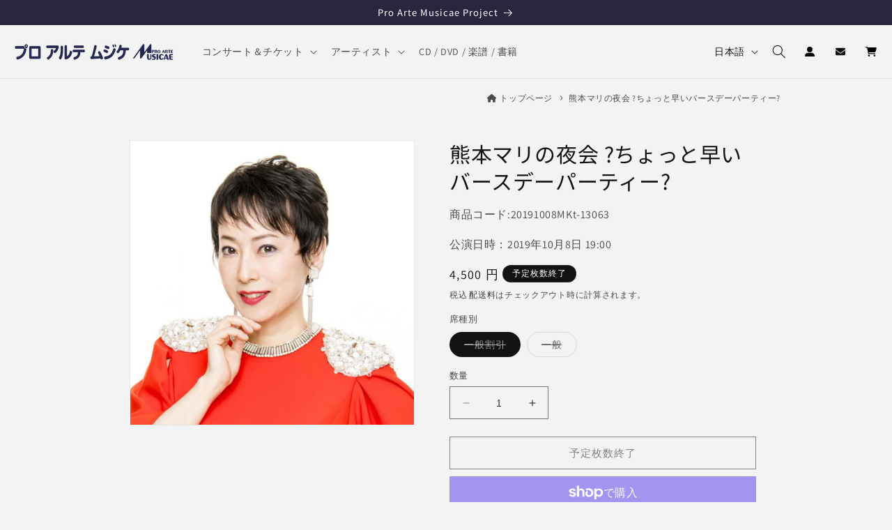

--- FILE ---
content_type: text/html; charset=utf-8
request_url: https://proarte.jp/products/20191008mkt
body_size: 42632
content:
<!doctype html>
<html class="no-js" lang="ja">
  <head>
    <meta charset="utf-8">
    <meta http-equiv="X-UA-Compatible" content="IE=edge">
    <meta name="viewport" content="width=device-width,initial-scale=1">
    <meta name="theme-color" content="">
    
    <link rel="canonical" href="https://proarte.jp/products/20191008mkt"><link rel="icon" type="image/png" href="//proarte.jp/cdn/shop/files/proarte-jp-favicon_5b0d932e-1c4f-4710-a584-f9fede7c297b.png?crop=center&height=32&v=1691465669&width=32"><link rel="preconnect" href="https://fonts.shopifycdn.com" crossorigin><title>
      熊本マリの夜会 ?ちょっと早いバースデーパーティー?
 &ndash; プロアルテムジケ - ProArteMusicae</title>

    
      <meta name="description" content="  熊本マリ 〜ちょっと早いバースデーパーティー〜 Mari Kumamoto 〜Chotto Hayaii Birthday Party〜   出演者:熊本マリ(ピアノ) 　　　　荘村清志(ギター) 　　　　米良美一(カウンターテナー)   会場 : 東京文化会館 小ホール 　　　Tokyo Bunka Kaikan Recital Hall   全席指定:5000円     photo : Shimokoshi Haruki 衣装:ヒロココシノ  ">
    

    

<meta property="og:site_name" content="プロアルテムジケ - ProArteMusicae">
<meta property="og:url" content="https://proarte.jp/products/20191008mkt">
<meta property="og:title" content="熊本マリの夜会 ?ちょっと早いバースデーパーティー?">
<meta property="og:type" content="product">
<meta property="og:description" content="  熊本マリ 〜ちょっと早いバースデーパーティー〜 Mari Kumamoto 〜Chotto Hayaii Birthday Party〜   出演者:熊本マリ(ピアノ) 　　　　荘村清志(ギター) 　　　　米良美一(カウンターテナー)   会場 : 東京文化会館 小ホール 　　　Tokyo Bunka Kaikan Recital Hall   全席指定:5000円     photo : Shimokoshi Haruki 衣装:ヒロココシノ  ">




<meta property="og:image" content="http://proarte.jp/cdn/shop/files/04050924_5ac56cad2a637_255134a7-4c23-4a99-bd71-4c980a7ed278.jpg?v=1689151731">
  <meta property="og:image:secure_url" content="https://proarte.jp/cdn/shop/files/04050924_5ac56cad2a637_255134a7-4c23-4a99-bd71-4c980a7ed278.jpg?v=1689151731">
  <meta property="og:image:width" content="600">
  <meta property="og:image:height" content="600">
<meta property="og:price:amount" content="4,500">
  <meta property="og:price:currency" content="JPY"><meta name="twitter:site" content="@proarte_musicae">
<meta name="twitter:card" content="summary_large_image">
<meta name="twitter:title" content="熊本マリの夜会 ?ちょっと早いバースデーパーティー?">
<meta name="twitter:description" content="  熊本マリ 〜ちょっと早いバースデーパーティー〜 Mari Kumamoto 〜Chotto Hayaii Birthday Party〜   出演者:熊本マリ(ピアノ) 　　　　荘村清志(ギター) 　　　　米良美一(カウンターテナー)   会場 : 東京文化会館 小ホール 　　　Tokyo Bunka Kaikan Recital Hall   全席指定:5000円     photo : Shimokoshi Haruki 衣装:ヒロココシノ  ">












    <script src="//proarte.jp/cdn/shop/t/2/assets/constants.js?v=58251544750838685771686909787" defer="defer"></script>
    <script src="//proarte.jp/cdn/shop/t/2/assets/pubsub.js?v=158357773527763999511686909788" defer="defer"></script>
    <script src="//proarte.jp/cdn/shop/t/2/assets/global.js?v=119020560587611889081691216472" defer="defer"></script><script src="//proarte.jp/cdn/shop/t/2/assets/animations.js?v=114255849464433187621686909786" defer="defer"></script><script>window.performance && window.performance.mark && window.performance.mark('shopify.content_for_header.start');</script><meta name="google-site-verification" content="WAGtAfjVcSxGZcCAGoVDdgyDA2jEEXgZvBKa6r1s8Xo">
<meta name="facebook-domain-verification" content="kz13gjnyee28btaoosznqg65payqq2">
<meta id="shopify-digital-wallet" name="shopify-digital-wallet" content="/76771885358/digital_wallets/dialog">
<meta name="shopify-checkout-api-token" content="2478b8145c55b7e1ab01cff6dc730f1e">
<link rel="alternate" hreflang="x-default" href="https://proarte.jp/products/20191008mkt">
<link rel="alternate" hreflang="ja" href="https://proarte.jp/products/20191008mkt">
<link rel="alternate" hreflang="en" href="https://proarte.jp/en/products/20191008mkt">
<link rel="alternate" type="application/json+oembed" href="https://proarte.jp/products/20191008mkt.oembed">
<script async="async" src="/checkouts/internal/preloads.js?locale=ja-JP"></script>
<link rel="preconnect" href="https://shop.app" crossorigin="anonymous">
<script async="async" src="https://shop.app/checkouts/internal/preloads.js?locale=ja-JP&shop_id=76771885358" crossorigin="anonymous"></script>
<script id="apple-pay-shop-capabilities" type="application/json">{"shopId":76771885358,"countryCode":"JP","currencyCode":"JPY","merchantCapabilities":["supports3DS"],"merchantId":"gid:\/\/shopify\/Shop\/76771885358","merchantName":"プロアルテムジケ - ProArteMusicae","requiredBillingContactFields":["postalAddress","email","phone"],"requiredShippingContactFields":["postalAddress","email","phone"],"shippingType":"shipping","supportedNetworks":["visa","masterCard","amex","jcb","discover"],"total":{"type":"pending","label":"プロアルテムジケ - ProArteMusicae","amount":"1.00"},"shopifyPaymentsEnabled":true,"supportsSubscriptions":true}</script>
<script id="shopify-features" type="application/json">{"accessToken":"2478b8145c55b7e1ab01cff6dc730f1e","betas":["rich-media-storefront-analytics"],"domain":"proarte.jp","predictiveSearch":false,"shopId":76771885358,"locale":"ja"}</script>
<script>var Shopify = Shopify || {};
Shopify.shop = "proarte-jp.myshopify.com";
Shopify.locale = "ja";
Shopify.currency = {"active":"JPY","rate":"1.0"};
Shopify.country = "JP";
Shopify.theme = {"name":"Dawnの更新されたコピー","id":152854921518,"schema_name":"Dawn","schema_version":"10.0.0","theme_store_id":887,"role":"main"};
Shopify.theme.handle = "null";
Shopify.theme.style = {"id":null,"handle":null};
Shopify.cdnHost = "proarte.jp/cdn";
Shopify.routes = Shopify.routes || {};
Shopify.routes.root = "/";</script>
<script type="module">!function(o){(o.Shopify=o.Shopify||{}).modules=!0}(window);</script>
<script>!function(o){function n(){var o=[];function n(){o.push(Array.prototype.slice.apply(arguments))}return n.q=o,n}var t=o.Shopify=o.Shopify||{};t.loadFeatures=n(),t.autoloadFeatures=n()}(window);</script>
<script>
  window.ShopifyPay = window.ShopifyPay || {};
  window.ShopifyPay.apiHost = "shop.app\/pay";
  window.ShopifyPay.redirectState = null;
</script>
<script id="shop-js-analytics" type="application/json">{"pageType":"product"}</script>
<script defer="defer" async type="module" src="//proarte.jp/cdn/shopifycloud/shop-js/modules/v2/client.init-shop-cart-sync_0MstufBG.ja.esm.js"></script>
<script defer="defer" async type="module" src="//proarte.jp/cdn/shopifycloud/shop-js/modules/v2/chunk.common_jll-23Z1.esm.js"></script>
<script defer="defer" async type="module" src="//proarte.jp/cdn/shopifycloud/shop-js/modules/v2/chunk.modal_HXih6-AF.esm.js"></script>
<script type="module">
  await import("//proarte.jp/cdn/shopifycloud/shop-js/modules/v2/client.init-shop-cart-sync_0MstufBG.ja.esm.js");
await import("//proarte.jp/cdn/shopifycloud/shop-js/modules/v2/chunk.common_jll-23Z1.esm.js");
await import("//proarte.jp/cdn/shopifycloud/shop-js/modules/v2/chunk.modal_HXih6-AF.esm.js");

  window.Shopify.SignInWithShop?.initShopCartSync?.({"fedCMEnabled":true,"windoidEnabled":true});

</script>
<script>
  window.Shopify = window.Shopify || {};
  if (!window.Shopify.featureAssets) window.Shopify.featureAssets = {};
  window.Shopify.featureAssets['shop-js'] = {"shop-cart-sync":["modules/v2/client.shop-cart-sync_DN7iwvRY.ja.esm.js","modules/v2/chunk.common_jll-23Z1.esm.js","modules/v2/chunk.modal_HXih6-AF.esm.js"],"init-fed-cm":["modules/v2/client.init-fed-cm_DmZOWWut.ja.esm.js","modules/v2/chunk.common_jll-23Z1.esm.js","modules/v2/chunk.modal_HXih6-AF.esm.js"],"shop-cash-offers":["modules/v2/client.shop-cash-offers_HFfvn_Gz.ja.esm.js","modules/v2/chunk.common_jll-23Z1.esm.js","modules/v2/chunk.modal_HXih6-AF.esm.js"],"shop-login-button":["modules/v2/client.shop-login-button_BVN3pvk0.ja.esm.js","modules/v2/chunk.common_jll-23Z1.esm.js","modules/v2/chunk.modal_HXih6-AF.esm.js"],"pay-button":["modules/v2/client.pay-button_CyS_4GVi.ja.esm.js","modules/v2/chunk.common_jll-23Z1.esm.js","modules/v2/chunk.modal_HXih6-AF.esm.js"],"shop-button":["modules/v2/client.shop-button_zh22db91.ja.esm.js","modules/v2/chunk.common_jll-23Z1.esm.js","modules/v2/chunk.modal_HXih6-AF.esm.js"],"avatar":["modules/v2/client.avatar_BTnouDA3.ja.esm.js"],"init-windoid":["modules/v2/client.init-windoid_BlVJIuJ5.ja.esm.js","modules/v2/chunk.common_jll-23Z1.esm.js","modules/v2/chunk.modal_HXih6-AF.esm.js"],"init-shop-for-new-customer-accounts":["modules/v2/client.init-shop-for-new-customer-accounts_BqzwtUK7.ja.esm.js","modules/v2/client.shop-login-button_BVN3pvk0.ja.esm.js","modules/v2/chunk.common_jll-23Z1.esm.js","modules/v2/chunk.modal_HXih6-AF.esm.js"],"init-shop-email-lookup-coordinator":["modules/v2/client.init-shop-email-lookup-coordinator_DKDv3hKi.ja.esm.js","modules/v2/chunk.common_jll-23Z1.esm.js","modules/v2/chunk.modal_HXih6-AF.esm.js"],"init-shop-cart-sync":["modules/v2/client.init-shop-cart-sync_0MstufBG.ja.esm.js","modules/v2/chunk.common_jll-23Z1.esm.js","modules/v2/chunk.modal_HXih6-AF.esm.js"],"shop-toast-manager":["modules/v2/client.shop-toast-manager_BkVvTGW3.ja.esm.js","modules/v2/chunk.common_jll-23Z1.esm.js","modules/v2/chunk.modal_HXih6-AF.esm.js"],"init-customer-accounts":["modules/v2/client.init-customer-accounts_CZbUHFPX.ja.esm.js","modules/v2/client.shop-login-button_BVN3pvk0.ja.esm.js","modules/v2/chunk.common_jll-23Z1.esm.js","modules/v2/chunk.modal_HXih6-AF.esm.js"],"init-customer-accounts-sign-up":["modules/v2/client.init-customer-accounts-sign-up_C0QA8nCd.ja.esm.js","modules/v2/client.shop-login-button_BVN3pvk0.ja.esm.js","modules/v2/chunk.common_jll-23Z1.esm.js","modules/v2/chunk.modal_HXih6-AF.esm.js"],"shop-follow-button":["modules/v2/client.shop-follow-button_CSkbpFfm.ja.esm.js","modules/v2/chunk.common_jll-23Z1.esm.js","modules/v2/chunk.modal_HXih6-AF.esm.js"],"checkout-modal":["modules/v2/client.checkout-modal_rYdHFJTE.ja.esm.js","modules/v2/chunk.common_jll-23Z1.esm.js","modules/v2/chunk.modal_HXih6-AF.esm.js"],"shop-login":["modules/v2/client.shop-login_DeXIozZF.ja.esm.js","modules/v2/chunk.common_jll-23Z1.esm.js","modules/v2/chunk.modal_HXih6-AF.esm.js"],"lead-capture":["modules/v2/client.lead-capture_DGEoeVgo.ja.esm.js","modules/v2/chunk.common_jll-23Z1.esm.js","modules/v2/chunk.modal_HXih6-AF.esm.js"],"payment-terms":["modules/v2/client.payment-terms_BXPcfuME.ja.esm.js","modules/v2/chunk.common_jll-23Z1.esm.js","modules/v2/chunk.modal_HXih6-AF.esm.js"]};
</script>
<script id="__st">var __st={"a":76771885358,"offset":32400,"reqid":"9e90fbe2-e79c-4e73-bfd6-28d50526fbc7-1769112825","pageurl":"proarte.jp\/products\/20191008mkt","u":"83f88ac0cee0","p":"product","rtyp":"product","rid":8454838354222};</script>
<script>window.ShopifyPaypalV4VisibilityTracking = true;</script>
<script id="captcha-bootstrap">!function(){'use strict';const t='contact',e='account',n='new_comment',o=[[t,t],['blogs',n],['comments',n],[t,'customer']],c=[[e,'customer_login'],[e,'guest_login'],[e,'recover_customer_password'],[e,'create_customer']],r=t=>t.map((([t,e])=>`form[action*='/${t}']:not([data-nocaptcha='true']) input[name='form_type'][value='${e}']`)).join(','),a=t=>()=>t?[...document.querySelectorAll(t)].map((t=>t.form)):[];function s(){const t=[...o],e=r(t);return a(e)}const i='password',u='form_key',d=['recaptcha-v3-token','g-recaptcha-response','h-captcha-response',i],f=()=>{try{return window.sessionStorage}catch{return}},m='__shopify_v',_=t=>t.elements[u];function p(t,e,n=!1){try{const o=window.sessionStorage,c=JSON.parse(o.getItem(e)),{data:r}=function(t){const{data:e,action:n}=t;return t[m]||n?{data:e,action:n}:{data:t,action:n}}(c);for(const[e,n]of Object.entries(r))t.elements[e]&&(t.elements[e].value=n);n&&o.removeItem(e)}catch(o){console.error('form repopulation failed',{error:o})}}const l='form_type',E='cptcha';function T(t){t.dataset[E]=!0}const w=window,h=w.document,L='Shopify',v='ce_forms',y='captcha';let A=!1;((t,e)=>{const n=(g='f06e6c50-85a8-45c8-87d0-21a2b65856fe',I='https://cdn.shopify.com/shopifycloud/storefront-forms-hcaptcha/ce_storefront_forms_captcha_hcaptcha.v1.5.2.iife.js',D={infoText:'hCaptchaによる保護',privacyText:'プライバシー',termsText:'利用規約'},(t,e,n)=>{const o=w[L][v],c=o.bindForm;if(c)return c(t,g,e,D).then(n);var r;o.q.push([[t,g,e,D],n]),r=I,A||(h.body.append(Object.assign(h.createElement('script'),{id:'captcha-provider',async:!0,src:r})),A=!0)});var g,I,D;w[L]=w[L]||{},w[L][v]=w[L][v]||{},w[L][v].q=[],w[L][y]=w[L][y]||{},w[L][y].protect=function(t,e){n(t,void 0,e),T(t)},Object.freeze(w[L][y]),function(t,e,n,w,h,L){const[v,y,A,g]=function(t,e,n){const i=e?o:[],u=t?c:[],d=[...i,...u],f=r(d),m=r(i),_=r(d.filter((([t,e])=>n.includes(e))));return[a(f),a(m),a(_),s()]}(w,h,L),I=t=>{const e=t.target;return e instanceof HTMLFormElement?e:e&&e.form},D=t=>v().includes(t);t.addEventListener('submit',(t=>{const e=I(t);if(!e)return;const n=D(e)&&!e.dataset.hcaptchaBound&&!e.dataset.recaptchaBound,o=_(e),c=g().includes(e)&&(!o||!o.value);(n||c)&&t.preventDefault(),c&&!n&&(function(t){try{if(!f())return;!function(t){const e=f();if(!e)return;const n=_(t);if(!n)return;const o=n.value;o&&e.removeItem(o)}(t);const e=Array.from(Array(32),(()=>Math.random().toString(36)[2])).join('');!function(t,e){_(t)||t.append(Object.assign(document.createElement('input'),{type:'hidden',name:u})),t.elements[u].value=e}(t,e),function(t,e){const n=f();if(!n)return;const o=[...t.querySelectorAll(`input[type='${i}']`)].map((({name:t})=>t)),c=[...d,...o],r={};for(const[a,s]of new FormData(t).entries())c.includes(a)||(r[a]=s);n.setItem(e,JSON.stringify({[m]:1,action:t.action,data:r}))}(t,e)}catch(e){console.error('failed to persist form',e)}}(e),e.submit())}));const S=(t,e)=>{t&&!t.dataset[E]&&(n(t,e.some((e=>e===t))),T(t))};for(const o of['focusin','change'])t.addEventListener(o,(t=>{const e=I(t);D(e)&&S(e,y())}));const B=e.get('form_key'),M=e.get(l),P=B&&M;t.addEventListener('DOMContentLoaded',(()=>{const t=y();if(P)for(const e of t)e.elements[l].value===M&&p(e,B);[...new Set([...A(),...v().filter((t=>'true'===t.dataset.shopifyCaptcha))])].forEach((e=>S(e,t)))}))}(h,new URLSearchParams(w.location.search),n,t,e,['guest_login'])})(!1,!0)}();</script>
<script integrity="sha256-4kQ18oKyAcykRKYeNunJcIwy7WH5gtpwJnB7kiuLZ1E=" data-source-attribution="shopify.loadfeatures" defer="defer" src="//proarte.jp/cdn/shopifycloud/storefront/assets/storefront/load_feature-a0a9edcb.js" crossorigin="anonymous"></script>
<script crossorigin="anonymous" defer="defer" src="//proarte.jp/cdn/shopifycloud/storefront/assets/shopify_pay/storefront-65b4c6d7.js?v=20250812"></script>
<script data-source-attribution="shopify.dynamic_checkout.dynamic.init">var Shopify=Shopify||{};Shopify.PaymentButton=Shopify.PaymentButton||{isStorefrontPortableWallets:!0,init:function(){window.Shopify.PaymentButton.init=function(){};var t=document.createElement("script");t.src="https://proarte.jp/cdn/shopifycloud/portable-wallets/latest/portable-wallets.ja.js",t.type="module",document.head.appendChild(t)}};
</script>
<script data-source-attribution="shopify.dynamic_checkout.buyer_consent">
  function portableWalletsHideBuyerConsent(e){var t=document.getElementById("shopify-buyer-consent"),n=document.getElementById("shopify-subscription-policy-button");t&&n&&(t.classList.add("hidden"),t.setAttribute("aria-hidden","true"),n.removeEventListener("click",e))}function portableWalletsShowBuyerConsent(e){var t=document.getElementById("shopify-buyer-consent"),n=document.getElementById("shopify-subscription-policy-button");t&&n&&(t.classList.remove("hidden"),t.removeAttribute("aria-hidden"),n.addEventListener("click",e))}window.Shopify?.PaymentButton&&(window.Shopify.PaymentButton.hideBuyerConsent=portableWalletsHideBuyerConsent,window.Shopify.PaymentButton.showBuyerConsent=portableWalletsShowBuyerConsent);
</script>
<script>
  function portableWalletsCleanup(e){e&&e.src&&console.error("Failed to load portable wallets script "+e.src);var t=document.querySelectorAll("shopify-accelerated-checkout .shopify-payment-button__skeleton, shopify-accelerated-checkout-cart .wallet-cart-button__skeleton"),e=document.getElementById("shopify-buyer-consent");for(let e=0;e<t.length;e++)t[e].remove();e&&e.remove()}function portableWalletsNotLoadedAsModule(e){e instanceof ErrorEvent&&"string"==typeof e.message&&e.message.includes("import.meta")&&"string"==typeof e.filename&&e.filename.includes("portable-wallets")&&(window.removeEventListener("error",portableWalletsNotLoadedAsModule),window.Shopify.PaymentButton.failedToLoad=e,"loading"===document.readyState?document.addEventListener("DOMContentLoaded",window.Shopify.PaymentButton.init):window.Shopify.PaymentButton.init())}window.addEventListener("error",portableWalletsNotLoadedAsModule);
</script>

<script type="module" src="https://proarte.jp/cdn/shopifycloud/portable-wallets/latest/portable-wallets.ja.js" onError="portableWalletsCleanup(this)" crossorigin="anonymous"></script>
<script nomodule>
  document.addEventListener("DOMContentLoaded", portableWalletsCleanup);
</script>

<link id="shopify-accelerated-checkout-styles" rel="stylesheet" media="screen" href="https://proarte.jp/cdn/shopifycloud/portable-wallets/latest/accelerated-checkout-backwards-compat.css" crossorigin="anonymous">
<style id="shopify-accelerated-checkout-cart">
        #shopify-buyer-consent {
  margin-top: 1em;
  display: inline-block;
  width: 100%;
}

#shopify-buyer-consent.hidden {
  display: none;
}

#shopify-subscription-policy-button {
  background: none;
  border: none;
  padding: 0;
  text-decoration: underline;
  font-size: inherit;
  cursor: pointer;
}

#shopify-subscription-policy-button::before {
  box-shadow: none;
}

      </style>
<script id="sections-script" data-sections="header" defer="defer" src="//proarte.jp/cdn/shop/t/2/compiled_assets/scripts.js?v=5890"></script>
<script>window.performance && window.performance.mark && window.performance.mark('shopify.content_for_header.end');</script>


    <style data-shopify>
      @font-face {
  font-family: Assistant;
  font-weight: 400;
  font-style: normal;
  font-display: swap;
  src: url("//proarte.jp/cdn/fonts/assistant/assistant_n4.9120912a469cad1cc292572851508ca49d12e768.woff2") format("woff2"),
       url("//proarte.jp/cdn/fonts/assistant/assistant_n4.6e9875ce64e0fefcd3f4446b7ec9036b3ddd2985.woff") format("woff");
}

      @font-face {
  font-family: Assistant;
  font-weight: 700;
  font-style: normal;
  font-display: swap;
  src: url("//proarte.jp/cdn/fonts/assistant/assistant_n7.bf44452348ec8b8efa3aa3068825305886b1c83c.woff2") format("woff2"),
       url("//proarte.jp/cdn/fonts/assistant/assistant_n7.0c887fee83f6b3bda822f1150b912c72da0f7b64.woff") format("woff");
}

      
      
      @font-face {
  font-family: "Noto Sans Japanese";
  font-weight: 400;
  font-style: normal;
  font-display: swap;
  src: url("//proarte.jp/cdn/fonts/noto_sans_japanese/notosansjapanese_n4.74a6927b879b930fdec4ab8bb6917103ae8bbca9.woff2") format("woff2"),
       url("//proarte.jp/cdn/fonts/noto_sans_japanese/notosansjapanese_n4.15630f5c60bcf9ed7de2df9484ab75ddd007c8e2.woff") format("woff");
}


      
        :root,
        .color-background-1 {
          --color-background: 243,243,243;
        
          --gradient-background: #f3f3f3;
        
        --color-foreground: 18,18,18;
        --color-shadow: 255,255,255;
        --color-button: 44,28,93;
        --color-button-text: 255,255,255;
        --color-secondary-button: 243,243,243;
        --color-secondary-button-text: 18,18,18;
        --color-link: 18,18,18;
        --color-badge-foreground: 18,18,18;
        --color-badge-background: 243,243,243;
        --color-badge-border: 18,18,18;
        --payment-terms-background-color: rgb(243 243 243);
      }
      
        
        .color-background-2 {
          --color-background: 255,255,255;
        
          --gradient-background: #ffffff;
        
        --color-foreground: 18,18,18;
        --color-shadow: 18,18,18;
        --color-button: 44,28,93;
        --color-button-text: 243,243,243;
        --color-secondary-button: 255,255,255;
        --color-secondary-button-text: 18,18,18;
        --color-link: 18,18,18;
        --color-badge-foreground: 18,18,18;
        --color-badge-background: 255,255,255;
        --color-badge-border: 18,18,18;
        --payment-terms-background-color: rgb(255 255 255);
      }
      
        
        .color-inverse {
          --color-background: 18,18,18;
        
          --gradient-background: #121212;
        
        --color-foreground: 255,255,255;
        --color-shadow: 18,18,18;
        --color-button: 255,255,255;
        --color-button-text: 32,10,83;
        --color-secondary-button: 18,18,18;
        --color-secondary-button-text: 255,255,255;
        --color-link: 255,255,255;
        --color-badge-foreground: 255,255,255;
        --color-badge-background: 18,18,18;
        --color-badge-border: 255,255,255;
        --payment-terms-background-color: rgb(18 18 18);
      }
      
        
        .color-accent-1 {
          --color-background: 44,37,64;
        
          --gradient-background: #2c2540;
        
        --color-foreground: 255,255,255;
        --color-shadow: 18,18,18;
        --color-button: 255,255,255;
        --color-button-text: 18,18,18;
        --color-secondary-button: 44,37,64;
        --color-secondary-button-text: 255,255,255;
        --color-link: 255,255,255;
        --color-badge-foreground: 255,255,255;
        --color-badge-background: 44,37,64;
        --color-badge-border: 255,255,255;
        --payment-terms-background-color: rgb(44 37 64);
      }
      
        
        .color-accent-2 {
          --color-background: 255,255,255;
        
          --gradient-background: #ffffff;
        
        --color-foreground: 51,51,51;
        --color-shadow: 18,18,18;
        --color-button: 221,29,29;
        --color-button-text: 51,79,180;
        --color-secondary-button: 255,255,255;
        --color-secondary-button-text: 255,255,255;
        --color-link: 255,255,255;
        --color-badge-foreground: 51,51,51;
        --color-badge-background: 255,255,255;
        --color-badge-border: 51,51,51;
        --payment-terms-background-color: rgb(255 255 255);
      }
      
        
        .color-scheme-57c6cfed-8f14-4ac8-b88f-07a8903acbf1 {
          --color-background: 243,243,243;
        
          --gradient-background: #f3f3f3;
        
        --color-foreground: 18,18,18;
        --color-shadow: 255,255,255;
        --color-button: 248,135,82;
        --color-button-text: 255,255,255;
        --color-secondary-button: 243,243,243;
        --color-secondary-button-text: 248,135,82;
        --color-link: 248,135,82;
        --color-badge-foreground: 18,18,18;
        --color-badge-background: 243,243,243;
        --color-badge-border: 18,18,18;
        --payment-terms-background-color: rgb(243 243 243);
      }
      
        
        .color-scheme-509861d5-100c-4d60-a4f2-7323b4f0fb51 {
          --color-background: 243,243,243;
        
          --gradient-background: #f3f3f3;
        
        --color-foreground: 18,18,18;
        --color-shadow: 255,255,255;
        --color-button: 44,28,93;
        --color-button-text: 255,255,255;
        --color-secondary-button: 243,243,243;
        --color-secondary-button-text: 18,18,18;
        --color-link: 18,18,18;
        --color-badge-foreground: 18,18,18;
        --color-badge-background: 243,243,243;
        --color-badge-border: 18,18,18;
        --payment-terms-background-color: rgb(243 243 243);
      }
      
        
        .color-scheme-80ac188b-35be-4290-9c83-9fb5ba309626 {
          --color-background: 253,250,226;
        
          --gradient-background: linear-gradient(323deg, rgba(232, 247, 170, 1) 13%, rgba(217, 251, 239, 1) 86%);
        
        --color-foreground: 18,18,18;
        --color-shadow: 255,255,255;
        --color-button: 51,79,180;
        --color-button-text: 255,255,255;
        --color-secondary-button: 253,250,226;
        --color-secondary-button-text: 18,18,18;
        --color-link: 18,18,18;
        --color-badge-foreground: 18,18,18;
        --color-badge-background: 253,250,226;
        --color-badge-border: 18,18,18;
        --payment-terms-background-color: rgb(253 250 226);
      }
      

      body, .color-background-1, .color-background-2, .color-inverse, .color-accent-1, .color-accent-2, .color-scheme-57c6cfed-8f14-4ac8-b88f-07a8903acbf1, .color-scheme-509861d5-100c-4d60-a4f2-7323b4f0fb51, .color-scheme-80ac188b-35be-4290-9c83-9fb5ba309626 {
        color: rgba(var(--color-foreground), 0.75);
        background-color: rgb(var(--color-background));
      }

      :root {
        --font-body-family: Assistant, sans-serif;
        --font-body-style: normal;
        --font-body-weight: 400;
        --font-body-weight-bold: 700;

        --font-heading-family: "Noto Sans Japanese", sans-serif;
        --font-heading-style: normal;
        --font-heading-weight: 400;

        --font-body-scale: 1.0;
        --font-heading-scale: 1.0;

        --media-padding: px;
        --media-border-opacity: 0.05;
        --media-border-width: 1px;
        --media-radius: 0px;
        --media-shadow-opacity: 0.0;
        --media-shadow-horizontal-offset: 0px;
        --media-shadow-vertical-offset: 4px;
        --media-shadow-blur-radius: 5px;
        --media-shadow-visible: 0;

        --page-width: 100rem;
        --page-width-margin: 0rem;

        --product-card-image-padding: 0.0rem;
        --product-card-corner-radius: 0.0rem;
        --product-card-text-alignment: left;
        --product-card-border-width: 0.0rem;
        --product-card-border-opacity: 0.1;
        --product-card-shadow-opacity: 0.0;
        --product-card-shadow-visible: 0;
        --product-card-shadow-horizontal-offset: 0.0rem;
        --product-card-shadow-vertical-offset: 0.4rem;
        --product-card-shadow-blur-radius: 0.5rem;

        --collection-card-image-padding: 0.0rem;
        --collection-card-corner-radius: 0.0rem;
        --collection-card-text-alignment: left;
        --collection-card-border-width: 0.0rem;
        --collection-card-border-opacity: 0.1;
        --collection-card-shadow-opacity: 0.0;
        --collection-card-shadow-visible: 0;
        --collection-card-shadow-horizontal-offset: 0.0rem;
        --collection-card-shadow-vertical-offset: 0.4rem;
        --collection-card-shadow-blur-radius: 0.5rem;

        --blog-card-image-padding: 0.0rem;
        --blog-card-corner-radius: 0.0rem;
        --blog-card-text-alignment: left;
        --blog-card-border-width: 0.0rem;
        --blog-card-border-opacity: 0.1;
        --blog-card-shadow-opacity: 0.0;
        --blog-card-shadow-visible: 0;
        --blog-card-shadow-horizontal-offset: 0.0rem;
        --blog-card-shadow-vertical-offset: 0.4rem;
        --blog-card-shadow-blur-radius: 0.5rem;

        --badge-corner-radius: 4.0rem;

        --popup-border-width: 1px;
        --popup-border-opacity: 0.1;
        --popup-corner-radius: 0px;
        --popup-shadow-opacity: 0.0;
        --popup-shadow-horizontal-offset: 0px;
        --popup-shadow-vertical-offset: 4px;
        --popup-shadow-blur-radius: 5px;

        --drawer-border-width: 1px;
        --drawer-border-opacity: 0.1;
        --drawer-shadow-opacity: 0.0;
        --drawer-shadow-horizontal-offset: 0px;
        --drawer-shadow-vertical-offset: 4px;
        --drawer-shadow-blur-radius: 5px;

        --spacing-sections-desktop: 0px;
        --spacing-sections-mobile: 0px;

        --grid-desktop-vertical-spacing: 8px;
        --grid-desktop-horizontal-spacing: 8px;
        --grid-mobile-vertical-spacing: 4px;
        --grid-mobile-horizontal-spacing: 4px;

        --text-boxes-border-opacity: 0.1;
        --text-boxes-border-width: 0px;
        --text-boxes-radius: 0px;
        --text-boxes-shadow-opacity: 0.0;
        --text-boxes-shadow-visible: 0;
        --text-boxes-shadow-horizontal-offset: 0px;
        --text-boxes-shadow-vertical-offset: 4px;
        --text-boxes-shadow-blur-radius: 5px;

        --buttons-radius: 0px;
        --buttons-radius-outset: 0px;
        --buttons-border-width: 1px;
        --buttons-border-opacity: 1.0;
        --buttons-shadow-opacity: 0.0;
        --buttons-shadow-visible: 0;
        --buttons-shadow-horizontal-offset: 0px;
        --buttons-shadow-vertical-offset: 4px;
        --buttons-shadow-blur-radius: 0px;
        --buttons-border-offset: 0px;

        --inputs-radius: 0px;
        --inputs-border-width: 1px;
        --inputs-border-opacity: 0.55;
        --inputs-shadow-opacity: 0.0;
        --inputs-shadow-horizontal-offset: 0px;
        --inputs-margin-offset: 0px;
        --inputs-shadow-vertical-offset: 4px;
        --inputs-shadow-blur-radius: 5px;
        --inputs-radius-outset: 0px;

        --variant-pills-radius: 40px;
        --variant-pills-border-width: 1px;
        --variant-pills-border-opacity: 0.55;
        --variant-pills-shadow-opacity: 0.0;
        --variant-pills-shadow-horizontal-offset: 0px;
        --variant-pills-shadow-vertical-offset: 4px;
        --variant-pills-shadow-blur-radius: 5px;
      }

      *,
      *::before,
      *::after {
        box-sizing: inherit;
      }

      html {
        box-sizing: border-box;
        font-size: calc(var(--font-body-scale) * 62.5%);
        height: 100%;
      }

      body {
        display: grid;
        grid-template-rows: auto auto 1fr auto;
        grid-template-columns: 100%;
        min-height: 100%;
        margin: 0;
        font-size: 1.5rem;
        letter-spacing: 0.06rem;
        line-height: calc(1 + 0.8 / var(--font-body-scale));
        font-family: var(--font-body-family);
        font-style: var(--font-body-style);
        font-weight: var(--font-body-weight);
      }

      @media screen and (min-width: 750px) {
        body {
          font-size: 1.6rem;
        }
      }
    </style>

    <link href="//proarte.jp/cdn/shop/t/2/assets/base.css?v=96352112279455679281724233596" rel="stylesheet" type="text/css" media="all" />
    <link href="//proarte.jp/cdn/shop/t/2/assets/style-custom.css?v=109228677387507874151750751423" rel="stylesheet" type="text/css" media="all" />
    <link rel ="stylesheet" href="https://cdnjs.cloudflare.com/ajax/libs/font-awesome/6.5.1/css/all.min.css"><link rel="preload" as="font" href="//proarte.jp/cdn/fonts/assistant/assistant_n4.9120912a469cad1cc292572851508ca49d12e768.woff2" type="font/woff2" crossorigin><link rel="preload" as="font" href="//proarte.jp/cdn/fonts/noto_sans_japanese/notosansjapanese_n4.74a6927b879b930fdec4ab8bb6917103ae8bbca9.woff2" type="font/woff2" crossorigin><link
        rel="stylesheet"
        href="//proarte.jp/cdn/shop/t/2/assets/component-predictive-search.css?v=118923337488134913561686909787"
        media="print"
        onload="this.media='all'"
      ><script>
      document.documentElement.className = document.documentElement.className.replace('no-js', 'js');
      if (Shopify.designMode) {
        document.documentElement.classList.add('shopify-design-mode');
      }
    </script>
  <script> 
      var variantStock = {};
  </script>

    
    <!-- Twitter conversion tracking event code -->
    <script type="text/javascript">
      // Insert Twitter Event ID
      twq('event', 'tw-oh2rm-ohiqk', {
      });
    </script>
    <!-- End Twitter conversion tracking event code -->
  
















































































































































































































































































































































































































































































































































































































































































































































































































































































































































































































































































































































































































































































































































































































































































































































































































































































  

<!-- BEGIN app block: shopify://apps/pagefly-page-builder/blocks/app-embed/83e179f7-59a0-4589-8c66-c0dddf959200 -->

<!-- BEGIN app snippet: pagefly-cro-ab-testing-main -->







<script>
  ;(function () {
    const url = new URL(window.location)
    const viewParam = url.searchParams.get('view')
    if (viewParam && viewParam.includes('variant-pf-')) {
      url.searchParams.set('pf_v', viewParam)
      url.searchParams.delete('view')
      window.history.replaceState({}, '', url)
    }
  })()
</script>



<script type='module'>
  
  window.PAGEFLY_CRO = window.PAGEFLY_CRO || {}

  window.PAGEFLY_CRO['data_debug'] = {
    original_template_suffix: "all_products",
    allow_ab_test: false,
    ab_test_start_time: 0,
    ab_test_end_time: 0,
    today_date_time: 1769112825000,
  }
  window.PAGEFLY_CRO['GA4'] = { enabled: false}
</script>

<!-- END app snippet -->








  <script src='https://cdn.shopify.com/extensions/019bb4f9-aed6-78a3-be91-e9d44663e6bf/pagefly-page-builder-215/assets/pagefly-helper.js' defer='defer'></script>

  <script src='https://cdn.shopify.com/extensions/019bb4f9-aed6-78a3-be91-e9d44663e6bf/pagefly-page-builder-215/assets/pagefly-general-helper.js' defer='defer'></script>

  <script src='https://cdn.shopify.com/extensions/019bb4f9-aed6-78a3-be91-e9d44663e6bf/pagefly-page-builder-215/assets/pagefly-snap-slider.js' defer='defer'></script>

  <script src='https://cdn.shopify.com/extensions/019bb4f9-aed6-78a3-be91-e9d44663e6bf/pagefly-page-builder-215/assets/pagefly-slideshow-v3.js' defer='defer'></script>

  <script src='https://cdn.shopify.com/extensions/019bb4f9-aed6-78a3-be91-e9d44663e6bf/pagefly-page-builder-215/assets/pagefly-slideshow-v4.js' defer='defer'></script>

  <script src='https://cdn.shopify.com/extensions/019bb4f9-aed6-78a3-be91-e9d44663e6bf/pagefly-page-builder-215/assets/pagefly-glider.js' defer='defer'></script>

  <script src='https://cdn.shopify.com/extensions/019bb4f9-aed6-78a3-be91-e9d44663e6bf/pagefly-page-builder-215/assets/pagefly-slideshow-v1-v2.js' defer='defer'></script>

  <script src='https://cdn.shopify.com/extensions/019bb4f9-aed6-78a3-be91-e9d44663e6bf/pagefly-page-builder-215/assets/pagefly-product-media.js' defer='defer'></script>

  <script src='https://cdn.shopify.com/extensions/019bb4f9-aed6-78a3-be91-e9d44663e6bf/pagefly-page-builder-215/assets/pagefly-product.js' defer='defer'></script>


<script id='pagefly-helper-data' type='application/json'>
  {
    "page_optimization": {
      "assets_prefetching": false
    },
    "elements_asset_mapper": {
      "Accordion": "https://cdn.shopify.com/extensions/019bb4f9-aed6-78a3-be91-e9d44663e6bf/pagefly-page-builder-215/assets/pagefly-accordion.js",
      "Accordion3": "https://cdn.shopify.com/extensions/019bb4f9-aed6-78a3-be91-e9d44663e6bf/pagefly-page-builder-215/assets/pagefly-accordion3.js",
      "CountDown": "https://cdn.shopify.com/extensions/019bb4f9-aed6-78a3-be91-e9d44663e6bf/pagefly-page-builder-215/assets/pagefly-countdown.js",
      "GMap1": "https://cdn.shopify.com/extensions/019bb4f9-aed6-78a3-be91-e9d44663e6bf/pagefly-page-builder-215/assets/pagefly-gmap.js",
      "GMap2": "https://cdn.shopify.com/extensions/019bb4f9-aed6-78a3-be91-e9d44663e6bf/pagefly-page-builder-215/assets/pagefly-gmap.js",
      "GMapBasicV2": "https://cdn.shopify.com/extensions/019bb4f9-aed6-78a3-be91-e9d44663e6bf/pagefly-page-builder-215/assets/pagefly-gmap.js",
      "GMapAdvancedV2": "https://cdn.shopify.com/extensions/019bb4f9-aed6-78a3-be91-e9d44663e6bf/pagefly-page-builder-215/assets/pagefly-gmap.js",
      "HTML.Video": "https://cdn.shopify.com/extensions/019bb4f9-aed6-78a3-be91-e9d44663e6bf/pagefly-page-builder-215/assets/pagefly-htmlvideo.js",
      "HTML.Video2": "https://cdn.shopify.com/extensions/019bb4f9-aed6-78a3-be91-e9d44663e6bf/pagefly-page-builder-215/assets/pagefly-htmlvideo2.js",
      "HTML.Video3": "https://cdn.shopify.com/extensions/019bb4f9-aed6-78a3-be91-e9d44663e6bf/pagefly-page-builder-215/assets/pagefly-htmlvideo2.js",
      "BackgroundVideo": "https://cdn.shopify.com/extensions/019bb4f9-aed6-78a3-be91-e9d44663e6bf/pagefly-page-builder-215/assets/pagefly-htmlvideo2.js",
      "Instagram": "https://cdn.shopify.com/extensions/019bb4f9-aed6-78a3-be91-e9d44663e6bf/pagefly-page-builder-215/assets/pagefly-instagram.js",
      "Instagram2": "https://cdn.shopify.com/extensions/019bb4f9-aed6-78a3-be91-e9d44663e6bf/pagefly-page-builder-215/assets/pagefly-instagram.js",
      "Insta3": "https://cdn.shopify.com/extensions/019bb4f9-aed6-78a3-be91-e9d44663e6bf/pagefly-page-builder-215/assets/pagefly-instagram3.js",
      "Tabs": "https://cdn.shopify.com/extensions/019bb4f9-aed6-78a3-be91-e9d44663e6bf/pagefly-page-builder-215/assets/pagefly-tab.js",
      "Tabs3": "https://cdn.shopify.com/extensions/019bb4f9-aed6-78a3-be91-e9d44663e6bf/pagefly-page-builder-215/assets/pagefly-tab3.js",
      "ProductBox": "https://cdn.shopify.com/extensions/019bb4f9-aed6-78a3-be91-e9d44663e6bf/pagefly-page-builder-215/assets/pagefly-cart.js",
      "FBPageBox2": "https://cdn.shopify.com/extensions/019bb4f9-aed6-78a3-be91-e9d44663e6bf/pagefly-page-builder-215/assets/pagefly-facebook.js",
      "FBLikeButton2": "https://cdn.shopify.com/extensions/019bb4f9-aed6-78a3-be91-e9d44663e6bf/pagefly-page-builder-215/assets/pagefly-facebook.js",
      "TwitterFeed2": "https://cdn.shopify.com/extensions/019bb4f9-aed6-78a3-be91-e9d44663e6bf/pagefly-page-builder-215/assets/pagefly-twitter.js",
      "Paragraph4": "https://cdn.shopify.com/extensions/019bb4f9-aed6-78a3-be91-e9d44663e6bf/pagefly-page-builder-215/assets/pagefly-paragraph4.js",

      "AliReviews": "https://cdn.shopify.com/extensions/019bb4f9-aed6-78a3-be91-e9d44663e6bf/pagefly-page-builder-215/assets/pagefly-3rd-elements.js",
      "BackInStock": "https://cdn.shopify.com/extensions/019bb4f9-aed6-78a3-be91-e9d44663e6bf/pagefly-page-builder-215/assets/pagefly-3rd-elements.js",
      "GloboBackInStock": "https://cdn.shopify.com/extensions/019bb4f9-aed6-78a3-be91-e9d44663e6bf/pagefly-page-builder-215/assets/pagefly-3rd-elements.js",
      "GrowaveWishlist": "https://cdn.shopify.com/extensions/019bb4f9-aed6-78a3-be91-e9d44663e6bf/pagefly-page-builder-215/assets/pagefly-3rd-elements.js",
      "InfiniteOptionsShopPad": "https://cdn.shopify.com/extensions/019bb4f9-aed6-78a3-be91-e9d44663e6bf/pagefly-page-builder-215/assets/pagefly-3rd-elements.js",
      "InkybayProductPersonalizer": "https://cdn.shopify.com/extensions/019bb4f9-aed6-78a3-be91-e9d44663e6bf/pagefly-page-builder-215/assets/pagefly-3rd-elements.js",
      "LimeSpot": "https://cdn.shopify.com/extensions/019bb4f9-aed6-78a3-be91-e9d44663e6bf/pagefly-page-builder-215/assets/pagefly-3rd-elements.js",
      "Loox": "https://cdn.shopify.com/extensions/019bb4f9-aed6-78a3-be91-e9d44663e6bf/pagefly-page-builder-215/assets/pagefly-3rd-elements.js",
      "Opinew": "https://cdn.shopify.com/extensions/019bb4f9-aed6-78a3-be91-e9d44663e6bf/pagefly-page-builder-215/assets/pagefly-3rd-elements.js",
      "Powr": "https://cdn.shopify.com/extensions/019bb4f9-aed6-78a3-be91-e9d44663e6bf/pagefly-page-builder-215/assets/pagefly-3rd-elements.js",
      "ProductReviews": "https://cdn.shopify.com/extensions/019bb4f9-aed6-78a3-be91-e9d44663e6bf/pagefly-page-builder-215/assets/pagefly-3rd-elements.js",
      "PushOwl": "https://cdn.shopify.com/extensions/019bb4f9-aed6-78a3-be91-e9d44663e6bf/pagefly-page-builder-215/assets/pagefly-3rd-elements.js",
      "ReCharge": "https://cdn.shopify.com/extensions/019bb4f9-aed6-78a3-be91-e9d44663e6bf/pagefly-page-builder-215/assets/pagefly-3rd-elements.js",
      "Rivyo": "https://cdn.shopify.com/extensions/019bb4f9-aed6-78a3-be91-e9d44663e6bf/pagefly-page-builder-215/assets/pagefly-3rd-elements.js",
      "TrackingMore": "https://cdn.shopify.com/extensions/019bb4f9-aed6-78a3-be91-e9d44663e6bf/pagefly-page-builder-215/assets/pagefly-3rd-elements.js",
      "Vitals": "https://cdn.shopify.com/extensions/019bb4f9-aed6-78a3-be91-e9d44663e6bf/pagefly-page-builder-215/assets/pagefly-3rd-elements.js",
      "Wiser": "https://cdn.shopify.com/extensions/019bb4f9-aed6-78a3-be91-e9d44663e6bf/pagefly-page-builder-215/assets/pagefly-3rd-elements.js"
    },
    "custom_elements_mapper": {
      "pf-click-action-element": "https://cdn.shopify.com/extensions/019bb4f9-aed6-78a3-be91-e9d44663e6bf/pagefly-page-builder-215/assets/pagefly-click-action-element.js",
      "pf-dialog-element": "https://cdn.shopify.com/extensions/019bb4f9-aed6-78a3-be91-e9d44663e6bf/pagefly-page-builder-215/assets/pagefly-dialog-element.js"
    }
  }
</script>


<!-- END app block --><!-- BEGIN app block: shopify://apps/powerful-form-builder/blocks/app-embed/e4bcb1eb-35b2-42e6-bc37-bfe0e1542c9d --><script type="text/javascript" hs-ignore data-cookieconsent="ignore">
  var Globo = Globo || {};
  var globoFormbuilderRecaptchaInit = function(){};
  var globoFormbuilderHcaptchaInit = function(){};
  window.Globo.FormBuilder = window.Globo.FormBuilder || {};
  window.Globo.FormBuilder.shop = {"configuration":{"money_format":"<span class=trans-money>{{amount_no_decimals}} 円</span>"},"pricing":{"features":{"bulkOrderForm":false,"cartForm":false,"fileUpload":2,"removeCopyright":false}},"settings":{"copyright":"Powered by <a href=\"https://globosoftware.net\" target=\"_blank\">Globo</a> <a href=\"https://apps.shopify.com/form-builder-contact-form\" target=\"_blank\">Form</a>","hideWaterMark":true,"reCaptcha":{"recaptchaType":"v2","siteKey":false,"languageCode":"en"},"scrollTop":false,"additionalColumns":[]},"encryption_form_id":1,"url":"https://app.powerfulform.com/"};

  if(window.Globo.FormBuilder.shop.settings.customCssEnabled && window.Globo.FormBuilder.shop.settings.customCssCode){
    const customStyle = document.createElement('style');
    customStyle.type = 'text/css';
    customStyle.innerHTML = window.Globo.FormBuilder.shop.settings.customCssCode;
    document.head.appendChild(customStyle);
  }

  window.Globo.FormBuilder.forms = [];
    
      
      
      
      window.Globo.FormBuilder.forms[10254] = {"10254":{"elements":[{"id":"group-1","type":"group","label":"Page 1","description":"","elements":[{"id":"text","type":"text","label":{"en":"Name","ja":"氏名"},"placeholder":{"en":"please input your name","ja":"氏名を入力してください"},"description":"","limitCharacters":false,"characters":100,"hideLabel":false,"keepPositionLabel":false,"required":true,"ifHideLabel":false,"inputIcon":"","columnWidth":100},{"id":"text-2","type":"text","label":{"en":"-","ja":"フリガナ"},"placeholder":{"en":"-","ja":"氏名のフリガナを入力してください"},"description":{"en":"only Japanese","ja":""},"limitCharacters":false,"characters":100,"hideLabel":false,"keepPositionLabel":false,"required":false,"ifHideLabel":false,"inputIcon":"","columnWidth":100,"conditionalField":false},{"id":"email","type":"email","label":{"en":"E-mail","ja":"Eメール"},"placeholder":{"en":"please input your E-mail address","ja":"Eメールを入力してください"},"description":"","limitCharacters":false,"characters":100,"hideLabel":false,"keepPositionLabel":false,"required":true,"ifHideLabel":false,"inputIcon":"","columnWidth":100,"conditionalField":false},{"id":"text-3","type":"text","label":"TEL","placeholder":{"en":"please input telephone number","ja":"電話番号"},"description":"","limitCharacters":false,"characters":100,"hideLabel":false,"keepPositionLabel":false,"required":false,"ifHideLabel":false,"inputIcon":"","columnWidth":50,"conditionalField":false},{"id":"text-4","type":"text","label":"FAX","placeholder":{"en":"please input FAX number","ja":"FAX番号"},"description":"","limitCharacters":false,"characters":100,"hideLabel":false,"keepPositionLabel":false,"required":false,"ifHideLabel":false,"inputIcon":"","columnWidth":50,"conditionalField":false},{"id":"text-5","type":"text","label":{"en":"Zip Code","ja":"郵便番号"},"placeholder":{"en":"please input zip code","ja":"郵便番号を入力してください"},"description":"","limitCharacters":false,"characters":100,"hideLabel":false,"keepPositionLabel":false,"required":false,"ifHideLabel":false,"inputIcon":"","columnWidth":50,"conditionalField":false},{"id":"select","type":"select","label":{"en":"State in Japan","ja":"都道府県"},"placeholder":{"en":"please select state in Japan","ja":"都道府県をお選びください"},"options":[{"label":{"en":"Hokkaido","ja":"北海道"},"value":"北海道"},{"label":{"en":"Aomori","ja":"青森県"},"value":"青森県"},{"label":{"en":"Iwate","ja":"岩手県"},"value":"岩手県"},{"label":{"en":"Miyagi","ja":"宮城県"},"value":"宮城県"},{"label":{"en":"Akita","ja":"秋田県"},"value":"秋田県"},{"label":{"en":"Yamagata","ja":"山形県"},"value":"山形県"},{"label":{"en":"Fukushima","ja":"福島県"},"value":"福島県"},{"label":{"en":"Ibaraki","ja":"茨城県"},"value":"茨城県"},{"label":{"en":"Tochigi","ja":"栃木県"},"value":"栃木県"},{"label":{"en":"Gunma","ja":"群馬県"},"value":"群馬県"},{"label":{"en":"Saitama","ja":"埼玉県"},"value":"埼玉県"},{"label":{"en":"Chiba","ja":"千葉県"},"value":"千葉県"},{"label":{"en":"Tokyo","ja":"東京都"},"value":"東京都"},{"label":{"en":"Kanagawa","ja":"神奈川県"},"value":"神奈川県"},{"label":{"en":"Niigata","ja":"新潟県"},"value":"新潟県"},{"label":{"en":"Toyama","ja":"富山県"},"value":"富山県"},{"label":{"en":"Ishikawa","ja":"石川県"},"value":"石川県"},{"label":{"en":"Fukui","ja":"福井県"},"value":"福井県"},{"label":{"en":"Yamanashi","ja":"山梨県"},"value":"山梨県"},{"label":{"en":"Nagano","ja":"長野県"},"value":"長野県"},{"label":{"en":"Gifu","ja":"岐阜県"},"value":"岐阜県"},{"label":{"en":"Shizuoka","ja":"静岡県"},"value":"静岡県"},{"label":{"en":"Aichi","ja":"愛知県"},"value":"愛知県"},{"label":{"en":"Mie","ja":"三重県"},"value":"三重県"},{"label":{"en":"Shiga","ja":"滋賀県"},"value":"滋賀県"},{"label":{"en":"Kyoto","ja":"京都府"},"value":"京都府"},{"label":{"en":"Osaka","ja":"大阪府"},"value":"大阪府"},{"label":{"en":"Hyogo","ja":"兵庫県"},"value":"兵庫県"},{"label":{"en":"Nara","ja":"奈良県"},"value":"奈良県"},{"label":{"en":"Wakayama","ja":"和歌山県"},"value":"和歌山県"},{"label":{"en":"Tottori","ja":"鳥取県"},"value":"鳥取県"},{"label":{"en":"Shimane","ja":"島根県"},"value":"島根県"},{"label":{"en":"Okayama","ja":"岡山県"},"value":"岡山県"},{"label":{"en":"Hiroshima","ja":"広島県"},"value":"広島県"},{"label":{"en":"Yamaguchi","ja":"山口県"},"value":"山口県"},{"label":{"en":"Tokushima","ja":"徳島県"},"value":"徳島県"},{"label":{"en":"Kagawa","ja":"香川県"},"value":"香川県"},{"label":{"en":"Ehime","ja":"愛媛県"},"value":"愛媛県"},{"label":{"en":"Kochi","ja":"高知県"},"value":"高知県"},{"label":{"en":"Fukuoka","ja":"福岡県"},"value":"福岡県"},{"label":{"en":"Saga","ja":"佐賀県"},"value":"佐賀県"},{"label":{"en":"Nagasaki","ja":"長崎県"},"value":"長崎県"},{"label":{"en":"Kumamoto","ja":"熊本県"},"value":"熊本県"},{"label":{"en":"Oita","ja":"大分県"},"value":"大分県"},{"label":{"en":"Miyazaki","ja":"宮崎県"},"value":"宮崎県"},{"label":{"en":"Kagoshima","ja":"鹿児島県"},"value":"鹿児島県"},{"label":{"en":"Okinawa","ja":"沖縄県 "},"value":"沖縄県 "}],"defaultOption":"","description":"","hideLabel":false,"keepPositionLabel":false,"required":false,"ifHideLabel":false,"inputIcon":"","columnWidth":50,"conditionalField":false},{"id":"text-6","type":"text","label":{"en":"Address, City","ja":"市区町村、番地、建物名など"},"placeholder":{"en":"input your adress","ja":"市区町村以降の住所を入力してください"},"description":"","limitCharacters":false,"characters":100,"hideLabel":false,"keepPositionLabel":false,"required":false,"ifHideLabel":false,"inputIcon":"","columnWidth":100,"conditionalField":false,"onlyShowIf":false,"select":false},{"id":"select-2","type":"select","label":{"en":"Content of inquiry","ja":"お問い合わせ内容"},"placeholder":{"en":"please select","ja":"お選びください"},"options":[{"label":{"en":"About concert tickets","ja":"コンサートチケットについて"},"value":"コンサートチケットについて"},{"label":{"en":"About our management artists","ja":"当社マネジメントアーティストについて"},"value":"当社マネジメントアーティストについて"},{"label":{"en":"About our services and business content","ja":"当社のサービス・事業内容について"},"value":"当社のサービス・事業内容について"}],"defaultOption":"","description":"","hideLabel":false,"keepPositionLabel":false,"required":true,"ifHideLabel":false,"inputIcon":"","columnWidth":100,"conditionalField":false,"onlyShowIf":false,"select":false},{"id":"textarea","type":"textarea","label":{"en":"Message","ja":"お問い合わせ内容"},"placeholder":{"en":"please input your inquery message","ja":"お問い合わせ内容を入力してください"},"description":"","limitCharacters":false,"characters":100,"hideLabel":false,"keepPositionLabel":false,"required":true,"ifHideLabel":false,"columnWidth":100,"conditionalField":false,"onlyShowIf":false,"select":false,"select-2":false}]}],"errorMessage":{"required":"フィールドに入力してください","invalid":"無効","invalidName":"無効な名前","invalidEmail":"無効な電子メール","invalidURL":"無効なURL","invalidPhone":"無効な電話","invalidNumber":"無効な番号","invalidPassword":"無効なパスワード","confirmPasswordNotMatch":"確認されたパスワードが一致しません","customerAlreadyExists":"顧客は既に存在します","fileSizeLimit":"ファイルサイズの制限を超えました","fileNotAllowed":"ファイル拡張子は許可されていません","requiredCaptcha":"キャプチャを入力してください","requiredProducts":"商品を選択してください","limitQuantity":"商品の在庫が残り数を超えました","shopifyInvalidPhone":"電話 - この配送方法を使用するには、有効な電話番号を入力してください","shopifyPhoneHasAlready":"電話 - 電話は既に使用されています","shopifyInvalidProvice":"addresses.province - 無効です","otherError":"何かが間違っていました。もう一度やり直してください"},"appearance":{"layout":"default","width":"800","style":"classic","mainColor":"rgba(74,74,74,1)","headingColor":"#000","labelColor":"#000","descriptionColor":"#6c757d","optionColor":"#000","paragraphColor":"#000","paragraphBackground":"#fff","background":"color","backgroundColor":"#FFF","backgroundImage":"","backgroundImageAlignment":"middle","floatingIcon":"\u003csvg aria-hidden=\"true\" focusable=\"false\" data-prefix=\"far\" data-icon=\"envelope\" class=\"svg-inline--fa fa-envelope fa-w-16\" role=\"img\" xmlns=\"http:\/\/www.w3.org\/2000\/svg\" viewBox=\"0 0 512 512\"\u003e\u003cpath fill=\"currentColor\" d=\"M464 64H48C21.49 64 0 85.49 0 112v288c0 26.51 21.49 48 48 48h416c26.51 0 48-21.49 48-48V112c0-26.51-21.49-48-48-48zm0 48v40.805c-22.422 18.259-58.168 46.651-134.587 106.49-16.841 13.247-50.201 45.072-73.413 44.701-23.208.375-56.579-31.459-73.413-44.701C106.18 199.465 70.425 171.067 48 152.805V112h416zM48 400V214.398c22.914 18.251 55.409 43.862 104.938 82.646 21.857 17.205 60.134 55.186 103.062 54.955 42.717.231 80.509-37.199 103.053-54.947 49.528-38.783 82.032-64.401 104.947-82.653V400H48z\"\u003e\u003c\/path\u003e\u003c\/svg\u003e","floatingText":"","displayOnAllPage":false,"position":"bottom right","formType":"normalForm","newTemplate":true},"afterSubmit":{"action":"clearForm","message":{"en":"\u003cp\u003eThank you for your inquiry!\u003c\/p\u003e\u003cp\u003eDepending on the content, it may take some time for us to provide you with an answer. \u003c\/p\u003e\u003cp\u003ePlease also note that orders received on Sundays, public holidays, year-end and New Year holidays, and during summer holidays will not be responded to until the next business day.\u003c\/p\u003e","ja":"\u003ch4\u003eお問い合わせいただきありがとうございます!\u003c\/h4\u003e\n\u003cp\u003e\u0026nbsp;\u003c\/p\u003e\n\u003cp\u003e内容によっては回答をさしあげるのにお時間をいただくこともございます。また、日曜日、祝祭日、年末年始、夏季休業期間は翌営業日以降の対応となりますのでご了承ください。\u003c\/p\u003e\n\u003cp\u003e\u0026nbsp;\u003c\/p\u003e"},"redirectUrl":"","enableGa":false,"gaEventName":"globo_form_submit","gaEventCategory":"Form Builder by Globo","gaEventAction":"Submit","gaEventLabel":"Contact us form","enableFpx":false,"fpxTrackerName":""},"accountPage":{"showAccountDetail":false,"registrationPage":false,"editAccountPage":false,"header":"ヘッダー","active":false,"title":"アカウント詳細","headerDescription":"フォームに記入してアカウント情報を変更してください","afterUpdate":"更新後のメッセージ","message":"\u003ch5\u003eアカウントが正常に編集されました!\u003c\/h5\u003e","footer":"フッター","updateText":"Update","footerDescription":""},"footer":{"description":"","previousText":{"en":"Previous","ja":"前"},"nextText":{"en":"Next","ja":"次"},"submitText":{"en":"submit","ja":"送信する"},"resetButton":false,"resetButtonText":"Reset","submitFullWidth":false,"submitAlignment":"center"},"header":{"active":true,"title":{"en":"Inquiry Form","ja":"お問い合わせフォーム"},"description":{"en":"\u003cp\u003eFor inquiries about Pro Arte Musice Co., Ltd., please contact us by phone (03-3943-6677) or by using the email form below.\u003c\/p\u003e\u003cp\u003eDepending on the content, it may take some time for us to provide you with an answer.\u003c\/p\u003e\u003cp\u003ePlease also note that orders received on Sundays, public holidays, year-end and New Year holidays, and during summer holidays will not be responded to until the next business day.\u003c\/p\u003e\u003cp\u003e*For inquiries regarding your order, please be sure to include your order number and name before emailing us.\u003c\/p\u003e","ja":"\u003cp\u003e株式会社プロアルテムジケのお問い合わせはお電話（03-3943-6677）または下記のメールフォームにて承っています。\u003c\/p\u003e\u003cp\u003e\u003cbr\u003e\u003c\/p\u003e\u003cp\u003e内容によっては回答をさしあげるのにお時間をいただくこともございます。また、日曜日、祝祭日、年末年始、夏季休業期間は翌営業日以降の対応となりますのでご了承ください。\u003c\/p\u003e\u003cp\u003e\u003cbr\u003e\u003c\/p\u003e\u003cp\u003e※ご注文に関するお問い合わせには、必ず「ご注文番号」と「お名前」をご記入の上、メールくださいますようお願いいたします。\u003c\/p\u003e"},"headerAlignment":"left"},"isStepByStepForm":true,"publish":{"requiredLogin":false,"requiredLoginMessage":"\u003ca href='\/account\/login' title='login'\u003e続行するにはログインしてください\u003c\/a\u003e","publishType":"embedCode","embedCode":"\u003cdiv class=\"globo-formbuilder\" data-id=\"MTAyNTQ=\"\u003e\u003c\/div\u003e","shortCode":"{formbuilder:MTAyNTQ=}","popup":"\u003cbutton class=\"globo-formbuilder-open\" data-id=\"MTAyNTQ=\"\u003eOpen form\u003c\/button\u003e","lightbox":"\u003cdiv class=\"globo-form-publish-modal lightbox hidden\" data-id=\"MTAyNTQ=\"\u003e\u003cdiv class=\"globo-form-modal-content\"\u003e\u003cdiv class=\"globo-formbuilder\" data-id=\"MTAyNTQ=\"\u003e\u003c\/div\u003e\u003c\/div\u003e\u003c\/div\u003e","enableAddShortCode":false,"selectPage":"119028744494","selectPositionOnPage":"top","selectTime":"forever","setCookie":"1","setCookieHours":"1","setCookieWeeks":"1"},"reCaptcha":{"enable":false,"note":"Please make sure that you have set Google reCaptcha v2 Site key and Secret key in \u003ca href=\"\/admin\/settings\"\u003eSettings\u003c\/a\u003e"},"html":"\n\u003cdiv class=\"globo-form default-form globo-form-id-10254 \" data-locale=\"en\" \u003e\n\n\u003cstyle\u003e\n\n\n\n.globo-form-id-10254 .globo-form-app{\n    max-width: 800px;\n    width: -webkit-fill-available;\n    \n    background-color: #FFF;\n    \n    \n}\n\n.globo-form-id-10254 .globo-form-app .globo-heading{\n    color: #000\n}\n\n\n.globo-form-id-10254 .globo-form-app .header {\n    text-align:left;\n}\n\n\n.globo-form-id-10254 .globo-form-app .globo-description,\n.globo-form-id-10254 .globo-form-app .header .globo-description{\n    color: #6c757d\n}\n.globo-form-id-10254 .globo-form-app .globo-label,\n.globo-form-id-10254 .globo-form-app .globo-form-control label.globo-label,\n.globo-form-id-10254 .globo-form-app .globo-form-control label.globo-label span.label-content{\n    color: #000;\n    text-align: left !important;\n}\n.globo-form-id-10254 .globo-form-app .globo-label.globo-position-label{\n    height: 20px !important;\n}\n.globo-form-id-10254 .globo-form-app .globo-form-control .help-text.globo-description,\n.globo-form-id-10254 .globo-form-app .globo-form-control span.globo-description{\n    color: #6c757d\n}\n.globo-form-id-10254 .globo-form-app .globo-form-control .checkbox-wrapper .globo-option,\n.globo-form-id-10254 .globo-form-app .globo-form-control .radio-wrapper .globo-option\n{\n    color: #000\n}\n.globo-form-id-10254 .globo-form-app .footer,\n.globo-form-id-10254 .globo-form-app .gfb__footer{\n    text-align:center;\n}\n.globo-form-id-10254 .globo-form-app .footer button,\n.globo-form-id-10254 .globo-form-app .gfb__footer button{\n    border:1px solid rgba(74,74,74,1);\n    \n}\n.globo-form-id-10254 .globo-form-app .footer button.submit,\n.globo-form-id-10254 .globo-form-app .gfb__footer button.submit\n.globo-form-id-10254 .globo-form-app .footer button.checkout,\n.globo-form-id-10254 .globo-form-app .gfb__footer button.checkout,\n.globo-form-id-10254 .globo-form-app .footer button.action.loading .spinner,\n.globo-form-id-10254 .globo-form-app .gfb__footer button.action.loading .spinner{\n    background-color: rgba(74,74,74,1);\n    color : #ffffff;\n}\n.globo-form-id-10254 .globo-form-app .globo-form-control .star-rating\u003efieldset:not(:checked)\u003elabel:before {\n    content: url('data:image\/svg+xml; utf8, \u003csvg aria-hidden=\"true\" focusable=\"false\" data-prefix=\"far\" data-icon=\"star\" class=\"svg-inline--fa fa-star fa-w-18\" role=\"img\" xmlns=\"http:\/\/www.w3.org\/2000\/svg\" viewBox=\"0 0 576 512\"\u003e\u003cpath fill=\"rgba(74,74,74,1)\" d=\"M528.1 171.5L382 150.2 316.7 17.8c-11.7-23.6-45.6-23.9-57.4 0L194 150.2 47.9 171.5c-26.2 3.8-36.7 36.1-17.7 54.6l105.7 103-25 145.5c-4.5 26.3 23.2 46 46.4 33.7L288 439.6l130.7 68.7c23.2 12.2 50.9-7.4 46.4-33.7l-25-145.5 105.7-103c19-18.5 8.5-50.8-17.7-54.6zM388.6 312.3l23.7 138.4L288 385.4l-124.3 65.3 23.7-138.4-100.6-98 139-20.2 62.2-126 62.2 126 139 20.2-100.6 98z\"\u003e\u003c\/path\u003e\u003c\/svg\u003e');\n}\n.globo-form-id-10254 .globo-form-app .globo-form-control .star-rating\u003efieldset\u003einput:checked ~ label:before {\n    content: url('data:image\/svg+xml; utf8, \u003csvg aria-hidden=\"true\" focusable=\"false\" data-prefix=\"fas\" data-icon=\"star\" class=\"svg-inline--fa fa-star fa-w-18\" role=\"img\" xmlns=\"http:\/\/www.w3.org\/2000\/svg\" viewBox=\"0 0 576 512\"\u003e\u003cpath fill=\"rgba(74,74,74,1)\" d=\"M259.3 17.8L194 150.2 47.9 171.5c-26.2 3.8-36.7 36.1-17.7 54.6l105.7 103-25 145.5c-4.5 26.3 23.2 46 46.4 33.7L288 439.6l130.7 68.7c23.2 12.2 50.9-7.4 46.4-33.7l-25-145.5 105.7-103c19-18.5 8.5-50.8-17.7-54.6L382 150.2 316.7 17.8c-11.7-23.6-45.6-23.9-57.4 0z\"\u003e\u003c\/path\u003e\u003c\/svg\u003e');\n}\n.globo-form-id-10254 .globo-form-app .globo-form-control .star-rating\u003efieldset:not(:checked)\u003elabel:hover:before,\n.globo-form-id-10254 .globo-form-app .globo-form-control .star-rating\u003efieldset:not(:checked)\u003elabel:hover ~ label:before{\n    content : url('data:image\/svg+xml; utf8, \u003csvg aria-hidden=\"true\" focusable=\"false\" data-prefix=\"fas\" data-icon=\"star\" class=\"svg-inline--fa fa-star fa-w-18\" role=\"img\" xmlns=\"http:\/\/www.w3.org\/2000\/svg\" viewBox=\"0 0 576 512\"\u003e\u003cpath fill=\"rgba(74,74,74,1)\" d=\"M259.3 17.8L194 150.2 47.9 171.5c-26.2 3.8-36.7 36.1-17.7 54.6l105.7 103-25 145.5c-4.5 26.3 23.2 46 46.4 33.7L288 439.6l130.7 68.7c23.2 12.2 50.9-7.4 46.4-33.7l-25-145.5 105.7-103c19-18.5 8.5-50.8-17.7-54.6L382 150.2 316.7 17.8c-11.7-23.6-45.6-23.9-57.4 0z\"\u003e\u003c\/path\u003e\u003c\/svg\u003e')\n}\n.globo-form-id-10254 .globo-form-app .globo-form-control .radio-wrapper .radio-input:checked ~ .radio-label:after {\n    background: rgba(74,74,74,1);\n    background: radial-gradient(rgba(74,74,74,1) 40%, #fff 45%);\n}\n.globo-form-id-10254 .globo-form-app .globo-form-control .checkbox-wrapper .checkbox-input:checked ~ .checkbox-label:before {\n    border-color: rgba(74,74,74,1);\n    box-shadow: 0 4px 6px rgba(50,50,93,0.11), 0 1px 3px rgba(0,0,0,0.08);\n    background-color: rgba(74,74,74,1);\n}\n.globo-form-id-10254 .globo-form-app .step.-completed .step__number,\n.globo-form-id-10254 .globo-form-app .line.-progress,\n.globo-form-id-10254 .globo-form-app .line.-start{\n    background-color: rgba(74,74,74,1);\n}\n.globo-form-id-10254 .globo-form-app .checkmark__check,\n.globo-form-id-10254 .globo-form-app .checkmark__circle{\n    stroke: rgba(74,74,74,1);\n}\n.globo-form-id-10254 .floating-button{\n    background-color: rgba(74,74,74,1);\n}\n.globo-form-id-10254 .globo-form-app .globo-form-control .checkbox-wrapper .checkbox-input ~ .checkbox-label:before,\n.globo-form-app .globo-form-control .radio-wrapper .radio-input ~ .radio-label:after{\n    border-color : rgba(74,74,74,1);\n}\n.globo-form-id-10254 .flatpickr-day.selected, \n.globo-form-id-10254 .flatpickr-day.startRange, \n.globo-form-id-10254 .flatpickr-day.endRange, \n.globo-form-id-10254 .flatpickr-day.selected.inRange, \n.globo-form-id-10254 .flatpickr-day.startRange.inRange, \n.globo-form-id-10254 .flatpickr-day.endRange.inRange, \n.globo-form-id-10254 .flatpickr-day.selected:focus, \n.globo-form-id-10254 .flatpickr-day.startRange:focus, \n.globo-form-id-10254 .flatpickr-day.endRange:focus, \n.globo-form-id-10254 .flatpickr-day.selected:hover, \n.globo-form-id-10254 .flatpickr-day.startRange:hover, \n.globo-form-id-10254 .flatpickr-day.endRange:hover, \n.globo-form-id-10254 .flatpickr-day.selected.prevMonthDay, \n.globo-form-id-10254 .flatpickr-day.startRange.prevMonthDay, \n.globo-form-id-10254 .flatpickr-day.endRange.prevMonthDay, \n.globo-form-id-10254 .flatpickr-day.selected.nextMonthDay, \n.globo-form-id-10254 .flatpickr-day.startRange.nextMonthDay, \n.globo-form-id-10254 .flatpickr-day.endRange.nextMonthDay {\n    background: rgba(74,74,74,1);\n    border-color: rgba(74,74,74,1);\n}\n.globo-form-id-10254 .globo-paragraph,\n.globo-form-id-10254 .globo-paragraph * {\n    background: #fff !important;\n    color: #000 !important;\n    width: 100%!important;\n}\n\n    :root .globo-form-app[data-id=\"10254\"]{\n        --gfb-primary-color: rgba(74,74,74,1);\n        --gfb-form-width: 800px;\n        --gfb-font-family: inherit;\n        --gfb-font-style: inherit;\n        \n        --gfb-bg-color: #FFF;\n        --gfb-bg-position: top;\n        \n            --gfb-bg-color: #FFF;\n        \n        \n    }\n\u003c\/style\u003e\n\n\u003cdiv class=\"globo-form-app default-layout gfb-style-classic \" data-id=10254\u003e\n    \n    \u003cdiv class=\"header dismiss hidden\" onclick=\"Globo.FormBuilder.closeModalForm(this)\"\u003e\n        \u003csvg width=20 height=20 viewBox=\"0 0 20 20\" class=\"\" focusable=\"false\" aria-hidden=\"true\"\u003e\u003cpath d=\"M11.414 10l4.293-4.293a.999.999 0 1 0-1.414-1.414L10 8.586 5.707 4.293a.999.999 0 1 0-1.414 1.414L8.586 10l-4.293 4.293a.999.999 0 1 0 1.414 1.414L10 11.414l4.293 4.293a.997.997 0 0 0 1.414 0 .999.999 0 0 0 0-1.414L11.414 10z\" fill-rule=\"evenodd\"\u003e\u003c\/path\u003e\u003c\/svg\u003e\n    \u003c\/div\u003e\n    \u003cform class=\"g-container\" novalidate action=\"https:\/\/app.powerfulform.com\/api\/front\/form\/10254\/send\" method=\"POST\" enctype=\"multipart\/form-data\" data-id=10254\u003e\n        \n            \n            \u003cdiv class=\"header\"\u003e\n                \u003ch3 class=\"title globo-heading\"\u003eInquiry Form\u003c\/h3\u003e\n                \n                \u003cdiv class=\"description globo-description\"\u003e\u003cp\u003eFor inquiries about Pro Arte Musice Co., Ltd., please contact us by phone (03-3943-6677) or by using the email form below.\u003c\/p\u003e\u003cp\u003eDepending on the content, it may take some time for us to provide you with an answer.\u003c\/p\u003e\u003cp\u003ePlease also note that orders received on Sundays, public holidays, year-end and New Year holidays, and during summer holidays will not be responded to until the next business day.\u003c\/p\u003e\u003cp\u003e*For inquiries regarding your order, please be sure to include your order number and name before emailing us.\u003c\/p\u003e\u003c\/div\u003e\n                \n            \u003c\/div\u003e\n            \n        \n        \n            \u003cdiv class=\"globo-formbuilder-wizard\" data-id=10254\u003e\n                \u003cdiv class=\"wizard__content\"\u003e\n                    \u003cheader class=\"wizard__header\"\u003e\n                        \u003cdiv class=\"wizard__steps\"\u003e\n                        \u003cnav class=\"steps hidden\"\u003e\n                            \n                            \n                                \n                            \n                            \n                                \n                                \n                                \n                                \n                                \u003cdiv class=\"step last \" data-element-id=\"group-1\"  data-step=\"0\" \u003e\n                                    \u003cdiv class=\"step__content\"\u003e\n                                        \u003cp class=\"step__number\"\u003e\u003c\/p\u003e\n                                        \u003csvg class=\"checkmark\" xmlns=\"http:\/\/www.w3.org\/2000\/svg\" width=52 height=52 viewBox=\"0 0 52 52\"\u003e\n                                            \u003ccircle class=\"checkmark__circle\" cx=\"26\" cy=\"26\" r=\"25\" fill=\"none\"\/\u003e\n                                            \u003cpath class=\"checkmark__check\" fill=\"none\" d=\"M14.1 27.2l7.1 7.2 16.7-16.8\"\/\u003e\n                                        \u003c\/svg\u003e\n                                        \u003cdiv class=\"lines\"\u003e\n                                            \n                                                \u003cdiv class=\"line -start\"\u003e\u003c\/div\u003e\n                                            \n                                            \u003cdiv class=\"line -background\"\u003e\n                                            \u003c\/div\u003e\n                                            \u003cdiv class=\"line -progress\"\u003e\n                                            \u003c\/div\u003e\n                                        \u003c\/div\u003e  \n                                    \u003c\/div\u003e\n                                \u003c\/div\u003e\n                            \n                        \u003c\/nav\u003e\n                        \u003c\/div\u003e\n                    \u003c\/header\u003e\n                    \u003cdiv class=\"panels\"\u003e\n                        \n                        \n                        \n                        \n                        \u003cdiv class=\"panel \" data-element-id=\"group-1\" data-id=10254  data-step=\"0\" style=\"padding-top:0\"\u003e\n                            \n                                \n                                    \n\n\n\n\n\n\n\n\n\n\n\n    \n\n\n\n\u003cdiv class=\"globo-form-control layout-1-column \" \u003e\n    \u003clabel for=\"10254-text\" class=\"classic-label globo-label \"\u003e\u003cspan class=\"label-content\" data-label=\"Name\"\u003eName\u003c\/span\u003e\u003cspan class=\"text-danger text-smaller\"\u003e *\u003c\/span\u003e\u003c\/label\u003e\n    \u003cdiv class=\"globo-form-input\"\u003e\n        \n        \u003cinput type=\"text\"  data-type=\"text\" class=\"classic-input\" id=\"10254-text\" name=\"text\" placeholder=\"please input your name\" presence  \u003e\n    \u003c\/div\u003e\n    \n    \u003csmall class=\"messages\"\u003e\u003c\/small\u003e\n\u003c\/div\u003e\n\n\n\n                                \n                                    \n\n\n\n\n\n\n\n\n\n\n\n    \n\n\n\n\u003cdiv class=\"globo-form-control layout-1-column \" \u003e\n    \u003clabel for=\"10254-text-2\" class=\"classic-label globo-label \"\u003e\u003cspan class=\"label-content\" data-label=\"-\"\u003e-\u003c\/span\u003e\u003cspan\u003e\u003c\/span\u003e\u003c\/label\u003e\n    \u003cdiv class=\"globo-form-input\"\u003e\n        \n        \u003cinput type=\"text\"  data-type=\"text\" class=\"classic-input\" id=\"10254-text-2\" name=\"text-2\" placeholder=\"-\"   \u003e\n    \u003c\/div\u003e\n    \n        \u003csmall class=\"help-text globo-description\"\u003eonly Japanese\u003c\/small\u003e\n    \n    \u003csmall class=\"messages\"\u003e\u003c\/small\u003e\n\u003c\/div\u003e\n\n\n\n                                \n                                    \n\n\n\n\n\n\n\n\n\n\n\n    \n\n\n\n\u003cdiv class=\"globo-form-control layout-1-column \" \u003e\n    \u003clabel for=\"10254-email\" class=\"classic-label globo-label \"\u003e\u003cspan class=\"label-content\" data-label=\"E-mail\"\u003eE-mail\u003c\/span\u003e\u003cspan class=\"text-danger text-smaller\"\u003e *\u003c\/span\u003e\u003c\/label\u003e\n    \u003cdiv class=\"globo-form-input\"\u003e\n        \n        \u003cinput type=\"text\"  data-type=\"email\" class=\"classic-input\" id=\"10254-email\" name=\"email\" placeholder=\"please input your E-mail address\" presence  \u003e\n    \u003c\/div\u003e\n    \n    \u003csmall class=\"messages\"\u003e\u003c\/small\u003e\n\u003c\/div\u003e\n\n\n                                \n                                    \n\n\n\n\n\n\n\n\n\n\n\n    \n\n\n\n\u003cdiv class=\"globo-form-control layout-2-column \" \u003e\n    \u003clabel for=\"10254-text-3\" class=\"classic-label globo-label \"\u003e\u003cspan class=\"label-content\" data-label=\"TEL\"\u003eTEL\u003c\/span\u003e\u003cspan\u003e\u003c\/span\u003e\u003c\/label\u003e\n    \u003cdiv class=\"globo-form-input\"\u003e\n        \n        \u003cinput type=\"text\"  data-type=\"text\" class=\"classic-input\" id=\"10254-text-3\" name=\"text-3\" placeholder=\"please input telephone number\"   \u003e\n    \u003c\/div\u003e\n    \n    \u003csmall class=\"messages\"\u003e\u003c\/small\u003e\n\u003c\/div\u003e\n\n\n\n                                \n                                    \n\n\n\n\n\n\n\n\n\n\n\n    \n\n\n\n\u003cdiv class=\"globo-form-control layout-2-column \" \u003e\n    \u003clabel for=\"10254-text-4\" class=\"classic-label globo-label \"\u003e\u003cspan class=\"label-content\" data-label=\"FAX\"\u003eFAX\u003c\/span\u003e\u003cspan\u003e\u003c\/span\u003e\u003c\/label\u003e\n    \u003cdiv class=\"globo-form-input\"\u003e\n        \n        \u003cinput type=\"text\"  data-type=\"text\" class=\"classic-input\" id=\"10254-text-4\" name=\"text-4\" placeholder=\"please input FAX number\"   \u003e\n    \u003c\/div\u003e\n    \n    \u003csmall class=\"messages\"\u003e\u003c\/small\u003e\n\u003c\/div\u003e\n\n\n\n                                \n                                    \n\n\n\n\n\n\n\n\n\n\n\n    \n\n\n\n\u003cdiv class=\"globo-form-control layout-2-column \" \u003e\n    \u003clabel for=\"10254-text-5\" class=\"classic-label globo-label \"\u003e\u003cspan class=\"label-content\" data-label=\"Zip Code\"\u003eZip Code\u003c\/span\u003e\u003cspan\u003e\u003c\/span\u003e\u003c\/label\u003e\n    \u003cdiv class=\"globo-form-input\"\u003e\n        \n        \u003cinput type=\"text\"  data-type=\"text\" class=\"classic-input\" id=\"10254-text-5\" name=\"text-5\" placeholder=\"please input zip code\"   \u003e\n    \u003c\/div\u003e\n    \n    \u003csmall class=\"messages\"\u003e\u003c\/small\u003e\n\u003c\/div\u003e\n\n\n\n                                \n                                    \n\n\n\n\n\n\n\n\n\n\n\n    \n\n\n\n\u003cdiv class=\"globo-form-control layout-2-column \"  data-default-value=\"\"\u003e\n    \u003clabel for=\"10254-select\" class=\"classic-label globo-label \"\u003e\u003cspan class=\"label-content\" data-label=\"State in Japan\"\u003eState in Japan\u003c\/span\u003e\u003cspan\u003e\u003c\/span\u003e\u003c\/label\u003e\n    \n    \n    \u003cdiv class=\"globo-form-input\"\u003e\n        \n        \u003cselect name=\"select\"  id=\"10254-select\" class=\"classic-input\" \u003e\n            \u003coption selected=\"selected\" value=\"\" disabled=\"disabled\"\u003eplease select state in Japan\u003c\/option\u003e\n            \n            \u003coption value=\"北海道\" \u003eHokkaido\u003c\/option\u003e\n            \n            \u003coption value=\"青森県\" \u003eAomori\u003c\/option\u003e\n            \n            \u003coption value=\"岩手県\" \u003eIwate\u003c\/option\u003e\n            \n            \u003coption value=\"宮城県\" \u003eMiyagi\u003c\/option\u003e\n            \n            \u003coption value=\"秋田県\" \u003eAkita\u003c\/option\u003e\n            \n            \u003coption value=\"山形県\" \u003eYamagata\u003c\/option\u003e\n            \n            \u003coption value=\"福島県\" \u003eFukushima\u003c\/option\u003e\n            \n            \u003coption value=\"茨城県\" \u003eIbaraki\u003c\/option\u003e\n            \n            \u003coption value=\"栃木県\" \u003eTochigi\u003c\/option\u003e\n            \n            \u003coption value=\"群馬県\" \u003eGunma\u003c\/option\u003e\n            \n            \u003coption value=\"埼玉県\" \u003eSaitama\u003c\/option\u003e\n            \n            \u003coption value=\"千葉県\" \u003eChiba\u003c\/option\u003e\n            \n            \u003coption value=\"東京都\" \u003eTokyo\u003c\/option\u003e\n            \n            \u003coption value=\"神奈川県\" \u003eKanagawa\u003c\/option\u003e\n            \n            \u003coption value=\"新潟県\" \u003eNiigata\u003c\/option\u003e\n            \n            \u003coption value=\"富山県\" \u003eToyama\u003c\/option\u003e\n            \n            \u003coption value=\"石川県\" \u003eIshikawa\u003c\/option\u003e\n            \n            \u003coption value=\"福井県\" \u003eFukui\u003c\/option\u003e\n            \n            \u003coption value=\"山梨県\" \u003eYamanashi\u003c\/option\u003e\n            \n            \u003coption value=\"長野県\" \u003eNagano\u003c\/option\u003e\n            \n            \u003coption value=\"岐阜県\" \u003eGifu\u003c\/option\u003e\n            \n            \u003coption value=\"静岡県\" \u003eShizuoka\u003c\/option\u003e\n            \n            \u003coption value=\"愛知県\" \u003eAichi\u003c\/option\u003e\n            \n            \u003coption value=\"三重県\" \u003eMie\u003c\/option\u003e\n            \n            \u003coption value=\"滋賀県\" \u003eShiga\u003c\/option\u003e\n            \n            \u003coption value=\"京都府\" \u003eKyoto\u003c\/option\u003e\n            \n            \u003coption value=\"大阪府\" \u003eOsaka\u003c\/option\u003e\n            \n            \u003coption value=\"兵庫県\" \u003eHyogo\u003c\/option\u003e\n            \n            \u003coption value=\"奈良県\" \u003eNara\u003c\/option\u003e\n            \n            \u003coption value=\"和歌山県\" \u003eWakayama\u003c\/option\u003e\n            \n            \u003coption value=\"鳥取県\" \u003eTottori\u003c\/option\u003e\n            \n            \u003coption value=\"島根県\" \u003eShimane\u003c\/option\u003e\n            \n            \u003coption value=\"岡山県\" \u003eOkayama\u003c\/option\u003e\n            \n            \u003coption value=\"広島県\" \u003eHiroshima\u003c\/option\u003e\n            \n            \u003coption value=\"山口県\" \u003eYamaguchi\u003c\/option\u003e\n            \n            \u003coption value=\"徳島県\" \u003eTokushima\u003c\/option\u003e\n            \n            \u003coption value=\"香川県\" \u003eKagawa\u003c\/option\u003e\n            \n            \u003coption value=\"愛媛県\" \u003eEhime\u003c\/option\u003e\n            \n            \u003coption value=\"高知県\" \u003eKochi\u003c\/option\u003e\n            \n            \u003coption value=\"福岡県\" \u003eFukuoka\u003c\/option\u003e\n            \n            \u003coption value=\"佐賀県\" \u003eSaga\u003c\/option\u003e\n            \n            \u003coption value=\"長崎県\" \u003eNagasaki\u003c\/option\u003e\n            \n            \u003coption value=\"熊本県\" \u003eKumamoto\u003c\/option\u003e\n            \n            \u003coption value=\"大分県\" \u003eOita\u003c\/option\u003e\n            \n            \u003coption value=\"宮崎県\" \u003eMiyazaki\u003c\/option\u003e\n            \n            \u003coption value=\"鹿児島県\" \u003eKagoshima\u003c\/option\u003e\n            \n            \u003coption value=\"沖縄県 \" \u003eOkinawa\u003c\/option\u003e\n            \n        \u003c\/select\u003e\n    \u003c\/div\u003e\n    \n    \u003csmall class=\"messages\"\u003e\u003c\/small\u003e\n\u003c\/div\u003e\n\n\n                                \n                                    \n\n\n\n\n\n\n\n\n\n\n\n    \n\n\n\n\u003cdiv class=\"globo-form-control layout-1-column \" \u003e\n    \u003clabel for=\"10254-text-6\" class=\"classic-label globo-label \"\u003e\u003cspan class=\"label-content\" data-label=\"Address, City\"\u003eAddress, City\u003c\/span\u003e\u003cspan\u003e\u003c\/span\u003e\u003c\/label\u003e\n    \u003cdiv class=\"globo-form-input\"\u003e\n        \n        \u003cinput type=\"text\"  data-type=\"text\" class=\"classic-input\" id=\"10254-text-6\" name=\"text-6\" placeholder=\"input your adress\"   \u003e\n    \u003c\/div\u003e\n    \n    \u003csmall class=\"messages\"\u003e\u003c\/small\u003e\n\u003c\/div\u003e\n\n\n\n                                \n                                    \n\n\n\n\n\n\n\n\n\n\n\n    \n\n\n\n\u003cdiv class=\"globo-form-control layout-1-column \"  data-default-value=\"\"\u003e\n    \u003clabel for=\"10254-select-2\" class=\"classic-label globo-label \"\u003e\u003cspan class=\"label-content\" data-label=\"Content of inquiry\"\u003eContent of inquiry\u003c\/span\u003e\u003cspan class=\"text-danger text-smaller\"\u003e *\u003c\/span\u003e\u003c\/label\u003e\n    \n    \n    \u003cdiv class=\"globo-form-input\"\u003e\n        \n        \u003cselect name=\"select-2\"  id=\"10254-select-2\" class=\"classic-input\" presence\u003e\n            \u003coption selected=\"selected\" value=\"\" disabled=\"disabled\"\u003eplease select\u003c\/option\u003e\n            \n            \u003coption value=\"コンサートチケットについて\" \u003eAbout concert tickets\u003c\/option\u003e\n            \n            \u003coption value=\"当社マネジメントアーティストについて\" \u003eAbout our management artists\u003c\/option\u003e\n            \n            \u003coption value=\"当社のサービス・事業内容について\" \u003eAbout our services and business content\u003c\/option\u003e\n            \n        \u003c\/select\u003e\n    \u003c\/div\u003e\n    \n    \u003csmall class=\"messages\"\u003e\u003c\/small\u003e\n\u003c\/div\u003e\n\n\n                                \n                                    \n\n\n\n\n\n\n\n\n\n\n\n    \n\n\n\n\u003cdiv class=\"globo-form-control layout-1-column \" \u003e\n    \u003clabel for=\"10254-textarea\" class=\"classic-label globo-label \"\u003e\u003cspan class=\"label-content\" data-label=\"Message\"\u003eMessage\u003c\/span\u003e\u003cspan class=\"text-danger text-smaller\"\u003e *\u003c\/span\u003e\u003c\/label\u003e\n    \u003cdiv class=\"globo-form-input\"\u003e\n        \u003ctextarea id=\"10254-textarea\"  data-type=\"textarea\" class=\"classic-input\" rows=\"3\" name=\"textarea\" placeholder=\"please input your inquery message\" presence  \u003e\u003c\/textarea\u003e\n    \u003c\/div\u003e\n    \n    \u003csmall class=\"messages\"\u003e\u003c\/small\u003e\n\u003c\/div\u003e\n\n\n                                \n                            \n                            \n                                \n                            \n                        \u003c\/div\u003e\n                        \n                    \u003c\/div\u003e\n                    \n                        \n                    \n                    \u003cdiv class=\"message error\" data-other-error=\"何かが間違っていました。もう一度やり直してください\"\u003e\n                        \u003cdiv class=\"content\"\u003e\u003c\/div\u003e\n                        \u003cdiv class=\"dismiss\" onclick=\"Globo.FormBuilder.dismiss(this)\"\u003e\n                            \u003csvg width=20 height=20 viewBox=\"0 0 20 20\" class=\"\" focusable=\"false\" aria-hidden=\"true\"\u003e\u003cpath d=\"M11.414 10l4.293-4.293a.999.999 0 1 0-1.414-1.414L10 8.586 5.707 4.293a.999.999 0 1 0-1.414 1.414L8.586 10l-4.293 4.293a.999.999 0 1 0 1.414 1.414L10 11.414l4.293 4.293a.997.997 0 0 0 1.414 0 .999.999 0 0 0 0-1.414L11.414 10z\" fill-rule=\"evenodd\"\u003e\u003c\/path\u003e\u003c\/svg\u003e\n                        \u003c\/div\u003e\n                    \u003c\/div\u003e\n                    \n                        \n                        \u003cdiv class=\"message success\"\u003e\n                            \n                            \u003cdiv class=\"gfb__discount-wrapper\" onclick=\"Globo.FormBuilder.handleCopyDiscountCode(this)\"\u003e\n                                \u003cdiv class=\"gfb__content-discount\"\u003e\n                                    \u003cspan class=\"gfb__discount-code\"\u003e\u003c\/span\u003e\n                                    \u003cdiv class=\"gfb__copy\"\u003e\n                                        \u003csvg xmlns=\"http:\/\/www.w3.org\/2000\/svg\" viewBox=\"0 0 448 512\"\u003e\u003cpath d=\"M384 336H192c-8.8 0-16-7.2-16-16V64c0-8.8 7.2-16 16-16l140.1 0L400 115.9V320c0 8.8-7.2 16-16 16zM192 384H384c35.3 0 64-28.7 64-64V115.9c0-12.7-5.1-24.9-14.1-33.9L366.1 14.1c-9-9-21.2-14.1-33.9-14.1H192c-35.3 0-64 28.7-64 64V320c0 35.3 28.7 64 64 64zM64 128c-35.3 0-64 28.7-64 64V448c0 35.3 28.7 64 64 64H256c35.3 0 64-28.7 64-64V416H272v32c0 8.8-7.2 16-16 16H64c-8.8 0-16-7.2-16-16V192c0-8.8 7.2-16 16-16H96V128H64z\"\/\u003e\u003c\/svg\u003e\n                                    \u003c\/div\u003e\n                                    \u003cdiv class=\"gfb__copied\"\u003e\n                                        \u003csvg xmlns=\"http:\/\/www.w3.org\/2000\/svg\" viewBox=\"0 0 448 512\"\u003e\u003cpath d=\"M438.6 105.4c12.5 12.5 12.5 32.8 0 45.3l-256 256c-12.5 12.5-32.8 12.5-45.3 0l-128-128c-12.5-12.5-12.5-32.8 0-45.3s32.8-12.5 45.3 0L160 338.7 393.4 105.4c12.5-12.5 32.8-12.5 45.3 0z\"\/\u003e\u003c\/svg\u003e\n                                    \u003c\/div\u003e        \n                                \u003c\/div\u003e\n                            \u003c\/div\u003e\n                            \u003cdiv class=\"content\"\u003e\u003cp\u003eThank you for your inquiry!\u003c\/p\u003e\u003cp\u003eDepending on the content, it may take some time for us to provide you with an answer. \u003c\/p\u003e\u003cp\u003ePlease also note that orders received on Sundays, public holidays, year-end and New Year holidays, and during summer holidays will not be responded to until the next business day.\u003c\/p\u003e\u003c\/div\u003e\n                            \u003cdiv class=\"dismiss\" onclick=\"Globo.FormBuilder.dismiss(this)\"\u003e\n                                \u003csvg width=20 height=20 width=20 height=20 viewBox=\"0 0 20 20\" class=\"\" focusable=\"false\" aria-hidden=\"true\"\u003e\u003cpath d=\"M11.414 10l4.293-4.293a.999.999 0 1 0-1.414-1.414L10 8.586 5.707 4.293a.999.999 0 1 0-1.414 1.414L8.586 10l-4.293 4.293a.999.999 0 1 0 1.414 1.414L10 11.414l4.293 4.293a.997.997 0 0 0 1.414 0 .999.999 0 0 0 0-1.414L11.414 10z\" fill-rule=\"evenodd\"\u003e\u003c\/path\u003e\u003c\/svg\u003e\n                            \u003c\/div\u003e\n                        \u003c\/div\u003e\n                        \n                    \n                    \u003cdiv class=\"gfb__footer wizard__footer\"\u003e\n                        \n                            \n                        \n                        \u003cbutton type=\"button\" class=\"action previous hidden classic-button\"\u003ePrevious\u003c\/button\u003e\n                        \u003cbutton type=\"button\" class=\"action next submit classic-button\" data-submitting-text=\"\" data-submit-text='\u003cspan class=\"spinner\"\u003e\u003c\/span\u003esubmit' data-next-text=\"Next\" \u003e\u003cspan class=\"spinner\"\u003e\u003c\/span\u003eNext\u003c\/button\u003e\n                        \n                        \u003cp class=\"wizard__congrats-message\"\u003e\u003c\/p\u003e\n                    \u003c\/div\u003e\n                \u003c\/div\u003e\n            \u003c\/div\u003e\n        \n        \u003cinput type=\"hidden\" value=\"\" name=\"customer[id]\"\u003e\n        \u003cinput type=\"hidden\" value=\"\" name=\"customer[email]\"\u003e\n        \u003cinput type=\"hidden\" value=\"\" name=\"customer[name]\"\u003e\n        \u003cinput type=\"hidden\" value=\"\" name=\"page[title]\"\u003e\n        \u003cinput type=\"hidden\" value=\"\" name=\"page[href]\"\u003e\n        \u003cinput type=\"hidden\" value=\"\" name=\"_keyLabel\"\u003e\n    \u003c\/form\u003e\n    \n    \u003cdiv class=\"message success\"\u003e\n        \n        \u003cdiv class=\"gfb__discount-wrapper\" onclick=\"Globo.FormBuilder.handleCopyDiscountCode(this)\"\u003e\n            \u003cdiv class=\"gfb__content-discount\"\u003e\n                \u003cspan class=\"gfb__discount-code\"\u003e\u003c\/span\u003e\n                \u003cdiv class=\"gfb__copy\"\u003e\n                    \u003csvg xmlns=\"http:\/\/www.w3.org\/2000\/svg\" viewBox=\"0 0 448 512\"\u003e\u003cpath d=\"M384 336H192c-8.8 0-16-7.2-16-16V64c0-8.8 7.2-16 16-16l140.1 0L400 115.9V320c0 8.8-7.2 16-16 16zM192 384H384c35.3 0 64-28.7 64-64V115.9c0-12.7-5.1-24.9-14.1-33.9L366.1 14.1c-9-9-21.2-14.1-33.9-14.1H192c-35.3 0-64 28.7-64 64V320c0 35.3 28.7 64 64 64zM64 128c-35.3 0-64 28.7-64 64V448c0 35.3 28.7 64 64 64H256c35.3 0 64-28.7 64-64V416H272v32c0 8.8-7.2 16-16 16H64c-8.8 0-16-7.2-16-16V192c0-8.8 7.2-16 16-16H96V128H64z\"\/\u003e\u003c\/svg\u003e\n                \u003c\/div\u003e\n                \u003cdiv class=\"gfb__copied\"\u003e\n                    \u003csvg xmlns=\"http:\/\/www.w3.org\/2000\/svg\" viewBox=\"0 0 448 512\"\u003e\u003cpath d=\"M438.6 105.4c12.5 12.5 12.5 32.8 0 45.3l-256 256c-12.5 12.5-32.8 12.5-45.3 0l-128-128c-12.5-12.5-12.5-32.8 0-45.3s32.8-12.5 45.3 0L160 338.7 393.4 105.4c12.5-12.5 32.8-12.5 45.3 0z\"\/\u003e\u003c\/svg\u003e\n                \u003c\/div\u003e        \n            \u003c\/div\u003e\n        \u003c\/div\u003e\n        \u003cdiv class=\"content\"\u003e\u003cp\u003eThank you for your inquiry!\u003c\/p\u003e\u003cp\u003eDepending on the content, it may take some time for us to provide you with an answer. \u003c\/p\u003e\u003cp\u003ePlease also note that orders received on Sundays, public holidays, year-end and New Year holidays, and during summer holidays will not be responded to until the next business day.\u003c\/p\u003e\u003c\/div\u003e\n        \u003cdiv class=\"dismiss\" onclick=\"Globo.FormBuilder.dismiss(this)\"\u003e\n            \u003csvg width=20 height=20 viewBox=\"0 0 20 20\" class=\"\" focusable=\"false\" aria-hidden=\"true\"\u003e\u003cpath d=\"M11.414 10l4.293-4.293a.999.999 0 1 0-1.414-1.414L10 8.586 5.707 4.293a.999.999 0 1 0-1.414 1.414L8.586 10l-4.293 4.293a.999.999 0 1 0 1.414 1.414L10 11.414l4.293 4.293a.997.997 0 0 0 1.414 0 .999.999 0 0 0 0-1.414L11.414 10z\" fill-rule=\"evenodd\"\u003e\u003c\/path\u003e\u003c\/svg\u003e\n        \u003c\/div\u003e\n    \u003c\/div\u003e\n    \n\u003c\/div\u003e\n\n\u003c\/div\u003e\n"}}[10254];
      
    
  
  window.Globo.FormBuilder.url = window.Globo.FormBuilder.shop.url;
  window.Globo.FormBuilder.CDN_URL = window.Globo.FormBuilder.shop.CDN_URL ?? window.Globo.FormBuilder.shop.url;
  window.Globo.FormBuilder.themeOs20 = true;
  window.Globo.FormBuilder.searchProductByJson = true;
  
  
  window.Globo.FormBuilder.__webpack_public_path_2__ = "https://cdn.shopify.com/extensions/019bde9b-ec85-74c8-a198-8278afe00c90/powerful-form-builder-274/assets/";Globo.FormBuilder.page = {
    href : window.location.href,
    type: "product"
  };
  Globo.FormBuilder.page.title = document.title

  
    Globo.FormBuilder.product= {
      title : '熊本マリの夜会 ?ちょっと早いバースデーパーティー?',
      type : '',
      vendor : 'proarte-jp',
      url : window.location.href
    }
  
  if(window.AVADA_SPEED_WHITELIST){
    const pfbs_w = new RegExp("powerful-form-builder", 'i')
    if(Array.isArray(window.AVADA_SPEED_WHITELIST)){
      window.AVADA_SPEED_WHITELIST.push(pfbs_w)
    }else{
      window.AVADA_SPEED_WHITELIST = [pfbs_w]
    }
  }

  Globo.FormBuilder.shop.configuration = Globo.FormBuilder.shop.configuration || {};
  Globo.FormBuilder.shop.configuration.money_format = "\u003cspan class=trans-money\u003e{{amount_no_decimals}} 円\u003c\/span\u003e";
</script>
<script src="https://cdn.shopify.com/extensions/019bde9b-ec85-74c8-a198-8278afe00c90/powerful-form-builder-274/assets/globo.formbuilder.index.js" defer="defer" data-cookieconsent="ignore"></script>

<style>
                .globo-formbuilder[data-id="10254"],.globo-formbuilder[data-id="MTAyNTQ="]{
        display: block;
        height:1101px;
        margin: 30px auto;
    }
               </style>


<!-- END app block --><link href="https://monorail-edge.shopifysvc.com" rel="dns-prefetch">
<script>(function(){if ("sendBeacon" in navigator && "performance" in window) {try {var session_token_from_headers = performance.getEntriesByType('navigation')[0].serverTiming.find(x => x.name == '_s').description;} catch {var session_token_from_headers = undefined;}var session_cookie_matches = document.cookie.match(/_shopify_s=([^;]*)/);var session_token_from_cookie = session_cookie_matches && session_cookie_matches.length === 2 ? session_cookie_matches[1] : "";var session_token = session_token_from_headers || session_token_from_cookie || "";function handle_abandonment_event(e) {var entries = performance.getEntries().filter(function(entry) {return /monorail-edge.shopifysvc.com/.test(entry.name);});if (!window.abandonment_tracked && entries.length === 0) {window.abandonment_tracked = true;var currentMs = Date.now();var navigation_start = performance.timing.navigationStart;var payload = {shop_id: 76771885358,url: window.location.href,navigation_start,duration: currentMs - navigation_start,session_token,page_type: "product"};window.navigator.sendBeacon("https://monorail-edge.shopifysvc.com/v1/produce", JSON.stringify({schema_id: "online_store_buyer_site_abandonment/1.1",payload: payload,metadata: {event_created_at_ms: currentMs,event_sent_at_ms: currentMs}}));}}window.addEventListener('pagehide', handle_abandonment_event);}}());</script>
<script id="web-pixels-manager-setup">(function e(e,d,r,n,o){if(void 0===o&&(o={}),!Boolean(null===(a=null===(i=window.Shopify)||void 0===i?void 0:i.analytics)||void 0===a?void 0:a.replayQueue)){var i,a;window.Shopify=window.Shopify||{};var t=window.Shopify;t.analytics=t.analytics||{};var s=t.analytics;s.replayQueue=[],s.publish=function(e,d,r){return s.replayQueue.push([e,d,r]),!0};try{self.performance.mark("wpm:start")}catch(e){}var l=function(){var e={modern:/Edge?\/(1{2}[4-9]|1[2-9]\d|[2-9]\d{2}|\d{4,})\.\d+(\.\d+|)|Firefox\/(1{2}[4-9]|1[2-9]\d|[2-9]\d{2}|\d{4,})\.\d+(\.\d+|)|Chrom(ium|e)\/(9{2}|\d{3,})\.\d+(\.\d+|)|(Maci|X1{2}).+ Version\/(15\.\d+|(1[6-9]|[2-9]\d|\d{3,})\.\d+)([,.]\d+|)( \(\w+\)|)( Mobile\/\w+|) Safari\/|Chrome.+OPR\/(9{2}|\d{3,})\.\d+\.\d+|(CPU[ +]OS|iPhone[ +]OS|CPU[ +]iPhone|CPU IPhone OS|CPU iPad OS)[ +]+(15[._]\d+|(1[6-9]|[2-9]\d|\d{3,})[._]\d+)([._]\d+|)|Android:?[ /-](13[3-9]|1[4-9]\d|[2-9]\d{2}|\d{4,})(\.\d+|)(\.\d+|)|Android.+Firefox\/(13[5-9]|1[4-9]\d|[2-9]\d{2}|\d{4,})\.\d+(\.\d+|)|Android.+Chrom(ium|e)\/(13[3-9]|1[4-9]\d|[2-9]\d{2}|\d{4,})\.\d+(\.\d+|)|SamsungBrowser\/([2-9]\d|\d{3,})\.\d+/,legacy:/Edge?\/(1[6-9]|[2-9]\d|\d{3,})\.\d+(\.\d+|)|Firefox\/(5[4-9]|[6-9]\d|\d{3,})\.\d+(\.\d+|)|Chrom(ium|e)\/(5[1-9]|[6-9]\d|\d{3,})\.\d+(\.\d+|)([\d.]+$|.*Safari\/(?![\d.]+ Edge\/[\d.]+$))|(Maci|X1{2}).+ Version\/(10\.\d+|(1[1-9]|[2-9]\d|\d{3,})\.\d+)([,.]\d+|)( \(\w+\)|)( Mobile\/\w+|) Safari\/|Chrome.+OPR\/(3[89]|[4-9]\d|\d{3,})\.\d+\.\d+|(CPU[ +]OS|iPhone[ +]OS|CPU[ +]iPhone|CPU IPhone OS|CPU iPad OS)[ +]+(10[._]\d+|(1[1-9]|[2-9]\d|\d{3,})[._]\d+)([._]\d+|)|Android:?[ /-](13[3-9]|1[4-9]\d|[2-9]\d{2}|\d{4,})(\.\d+|)(\.\d+|)|Mobile Safari.+OPR\/([89]\d|\d{3,})\.\d+\.\d+|Android.+Firefox\/(13[5-9]|1[4-9]\d|[2-9]\d{2}|\d{4,})\.\d+(\.\d+|)|Android.+Chrom(ium|e)\/(13[3-9]|1[4-9]\d|[2-9]\d{2}|\d{4,})\.\d+(\.\d+|)|Android.+(UC? ?Browser|UCWEB|U3)[ /]?(15\.([5-9]|\d{2,})|(1[6-9]|[2-9]\d|\d{3,})\.\d+)\.\d+|SamsungBrowser\/(5\.\d+|([6-9]|\d{2,})\.\d+)|Android.+MQ{2}Browser\/(14(\.(9|\d{2,})|)|(1[5-9]|[2-9]\d|\d{3,})(\.\d+|))(\.\d+|)|K[Aa][Ii]OS\/(3\.\d+|([4-9]|\d{2,})\.\d+)(\.\d+|)/},d=e.modern,r=e.legacy,n=navigator.userAgent;return n.match(d)?"modern":n.match(r)?"legacy":"unknown"}(),u="modern"===l?"modern":"legacy",c=(null!=n?n:{modern:"",legacy:""})[u],f=function(e){return[e.baseUrl,"/wpm","/b",e.hashVersion,"modern"===e.buildTarget?"m":"l",".js"].join("")}({baseUrl:d,hashVersion:r,buildTarget:u}),m=function(e){var d=e.version,r=e.bundleTarget,n=e.surface,o=e.pageUrl,i=e.monorailEndpoint;return{emit:function(e){var a=e.status,t=e.errorMsg,s=(new Date).getTime(),l=JSON.stringify({metadata:{event_sent_at_ms:s},events:[{schema_id:"web_pixels_manager_load/3.1",payload:{version:d,bundle_target:r,page_url:o,status:a,surface:n,error_msg:t},metadata:{event_created_at_ms:s}}]});if(!i)return console&&console.warn&&console.warn("[Web Pixels Manager] No Monorail endpoint provided, skipping logging."),!1;try{return self.navigator.sendBeacon.bind(self.navigator)(i,l)}catch(e){}var u=new XMLHttpRequest;try{return u.open("POST",i,!0),u.setRequestHeader("Content-Type","text/plain"),u.send(l),!0}catch(e){return console&&console.warn&&console.warn("[Web Pixels Manager] Got an unhandled error while logging to Monorail."),!1}}}}({version:r,bundleTarget:l,surface:e.surface,pageUrl:self.location.href,monorailEndpoint:e.monorailEndpoint});try{o.browserTarget=l,function(e){var d=e.src,r=e.async,n=void 0===r||r,o=e.onload,i=e.onerror,a=e.sri,t=e.scriptDataAttributes,s=void 0===t?{}:t,l=document.createElement("script"),u=document.querySelector("head"),c=document.querySelector("body");if(l.async=n,l.src=d,a&&(l.integrity=a,l.crossOrigin="anonymous"),s)for(var f in s)if(Object.prototype.hasOwnProperty.call(s,f))try{l.dataset[f]=s[f]}catch(e){}if(o&&l.addEventListener("load",o),i&&l.addEventListener("error",i),u)u.appendChild(l);else{if(!c)throw new Error("Did not find a head or body element to append the script");c.appendChild(l)}}({src:f,async:!0,onload:function(){if(!function(){var e,d;return Boolean(null===(d=null===(e=window.Shopify)||void 0===e?void 0:e.analytics)||void 0===d?void 0:d.initialized)}()){var d=window.webPixelsManager.init(e)||void 0;if(d){var r=window.Shopify.analytics;r.replayQueue.forEach((function(e){var r=e[0],n=e[1],o=e[2];d.publishCustomEvent(r,n,o)})),r.replayQueue=[],r.publish=d.publishCustomEvent,r.visitor=d.visitor,r.initialized=!0}}},onerror:function(){return m.emit({status:"failed",errorMsg:"".concat(f," has failed to load")})},sri:function(e){var d=/^sha384-[A-Za-z0-9+/=]+$/;return"string"==typeof e&&d.test(e)}(c)?c:"",scriptDataAttributes:o}),m.emit({status:"loading"})}catch(e){m.emit({status:"failed",errorMsg:(null==e?void 0:e.message)||"Unknown error"})}}})({shopId: 76771885358,storefrontBaseUrl: "https://proarte.jp",extensionsBaseUrl: "https://extensions.shopifycdn.com/cdn/shopifycloud/web-pixels-manager",monorailEndpoint: "https://monorail-edge.shopifysvc.com/unstable/produce_batch",surface: "storefront-renderer",enabledBetaFlags: ["2dca8a86"],webPixelsConfigList: [{"id":"1901855022","configuration":"{\"focusDuration\":\"3\"}","eventPayloadVersion":"v1","runtimeContext":"STRICT","scriptVersion":"5267644d2647fc677b620ee257b1625c","type":"APP","apiClientId":1743893,"privacyPurposes":["ANALYTICS","SALE_OF_DATA"],"dataSharingAdjustments":{"protectedCustomerApprovalScopes":["read_customer_personal_data"]}},{"id":"1032323374","configuration":"{\"config\":\"{\\\"pixel_id\\\":\\\"G-11G8F16R0K\\\",\\\"target_country\\\":\\\"JP\\\",\\\"gtag_events\\\":[{\\\"type\\\":\\\"begin_checkout\\\",\\\"action_label\\\":[\\\"G-11G8F16R0K\\\",\\\"AW-595281651\\\/uTlWCLC_nYIaEPON7ZsC\\\"]},{\\\"type\\\":\\\"search\\\",\\\"action_label\\\":[\\\"G-11G8F16R0K\\\",\\\"AW-595281651\\\/0Z_YCKq_nYIaEPON7ZsC\\\"]},{\\\"type\\\":\\\"view_item\\\",\\\"action_label\\\":[\\\"G-11G8F16R0K\\\",\\\"AW-595281651\\\/Kb-6CK--nYIaEPON7ZsC\\\",\\\"MC-CFJXGTGBRP\\\"]},{\\\"type\\\":\\\"purchase\\\",\\\"action_label\\\":[\\\"G-11G8F16R0K\\\",\\\"AW-595281651\\\/LJIlCKm-nYIaEPON7ZsC\\\",\\\"MC-CFJXGTGBRP\\\"]},{\\\"type\\\":\\\"page_view\\\",\\\"action_label\\\":[\\\"G-11G8F16R0K\\\",\\\"AW-595281651\\\/Qy5RCKy-nYIaEPON7ZsC\\\",\\\"MC-CFJXGTGBRP\\\"]},{\\\"type\\\":\\\"add_payment_info\\\",\\\"action_label\\\":[\\\"G-11G8F16R0K\\\",\\\"AW-595281651\\\/iAwkCLO_nYIaEPON7ZsC\\\"]},{\\\"type\\\":\\\"add_to_cart\\\",\\\"action_label\\\":[\\\"G-11G8F16R0K\\\",\\\"AW-595281651\\\/aUrQCK2_nYIaEPON7ZsC\\\"]}],\\\"enable_monitoring_mode\\\":false}\"}","eventPayloadVersion":"v1","runtimeContext":"OPEN","scriptVersion":"b2a88bafab3e21179ed38636efcd8a93","type":"APP","apiClientId":1780363,"privacyPurposes":[],"dataSharingAdjustments":{"protectedCustomerApprovalScopes":["read_customer_address","read_customer_email","read_customer_name","read_customer_personal_data","read_customer_phone"]}},{"id":"280363310","configuration":"{\"pixel_id\":\"1140884467335221\",\"pixel_type\":\"facebook_pixel\"}","eventPayloadVersion":"v1","runtimeContext":"OPEN","scriptVersion":"ca16bc87fe92b6042fbaa3acc2fbdaa6","type":"APP","apiClientId":2329312,"privacyPurposes":["ANALYTICS","MARKETING","SALE_OF_DATA"],"dataSharingAdjustments":{"protectedCustomerApprovalScopes":["read_customer_address","read_customer_email","read_customer_name","read_customer_personal_data","read_customer_phone"]}},{"id":"219283758","configuration":"{\"shop\":\"proarte-jp.myshopify.com\",\"enabled\":\"false\",\"hmacKey\":\"425a339c24e47a3902f6499e01ac0ab0\"}","eventPayloadVersion":"v1","runtimeContext":"STRICT","scriptVersion":"2c55515548089e14f950f8bfd558b4b0","type":"APP","apiClientId":4653451,"privacyPurposes":["ANALYTICS","MARKETING","SALE_OF_DATA"],"dataSharingAdjustments":{"protectedCustomerApprovalScopes":["read_customer_address","read_customer_email","read_customer_name","read_customer_personal_data","read_customer_phone"]}},{"id":"shopify-app-pixel","configuration":"{}","eventPayloadVersion":"v1","runtimeContext":"STRICT","scriptVersion":"0450","apiClientId":"shopify-pixel","type":"APP","privacyPurposes":["ANALYTICS","MARKETING"]},{"id":"shopify-custom-pixel","eventPayloadVersion":"v1","runtimeContext":"LAX","scriptVersion":"0450","apiClientId":"shopify-pixel","type":"CUSTOM","privacyPurposes":["ANALYTICS","MARKETING"]}],isMerchantRequest: false,initData: {"shop":{"name":"プロアルテムジケ - ProArteMusicae","paymentSettings":{"currencyCode":"JPY"},"myshopifyDomain":"proarte-jp.myshopify.com","countryCode":"JP","storefrontUrl":"https:\/\/proarte.jp"},"customer":null,"cart":null,"checkout":null,"productVariants":[{"price":{"amount":4500.0,"currencyCode":"JPY"},"product":{"title":"熊本マリの夜会 ?ちょっと早いバースデーパーティー?","vendor":"proarte-jp","id":"8454838354222","untranslatedTitle":"熊本マリの夜会 ?ちょっと早いバースデーパーティー?","url":"\/products\/20191008mkt","type":""},"id":"45744781721902","image":{"src":"\/\/proarte.jp\/cdn\/shop\/files\/04050924_5ac56cad2a637_255134a7-4c23-4a99-bd71-4c980a7ed278.jpg?v=1689151731"},"sku":"20191008MKt-13063","title":"一般割引","untranslatedTitle":"一般割引"},{"price":{"amount":5000.0,"currencyCode":"JPY"},"product":{"title":"熊本マリの夜会 ?ちょっと早いバースデーパーティー?","vendor":"proarte-jp","id":"8454838354222","untranslatedTitle":"熊本マリの夜会 ?ちょっと早いバースデーパーティー?","url":"\/products\/20191008mkt","type":""},"id":"45744781754670","image":{"src":"\/\/proarte.jp\/cdn\/shop\/files\/04050924_5ac56cad2a637_255134a7-4c23-4a99-bd71-4c980a7ed278.jpg?v=1689151731"},"sku":"20191008MKt-12515","title":"一般","untranslatedTitle":"一般"}],"purchasingCompany":null},},"https://proarte.jp/cdn","fcfee988w5aeb613cpc8e4bc33m6693e112",{"modern":"","legacy":""},{"shopId":"76771885358","storefrontBaseUrl":"https:\/\/proarte.jp","extensionBaseUrl":"https:\/\/extensions.shopifycdn.com\/cdn\/shopifycloud\/web-pixels-manager","surface":"storefront-renderer","enabledBetaFlags":"[\"2dca8a86\"]","isMerchantRequest":"false","hashVersion":"fcfee988w5aeb613cpc8e4bc33m6693e112","publish":"custom","events":"[[\"page_viewed\",{}],[\"product_viewed\",{\"productVariant\":{\"price\":{\"amount\":4500.0,\"currencyCode\":\"JPY\"},\"product\":{\"title\":\"熊本マリの夜会 ?ちょっと早いバースデーパーティー?\",\"vendor\":\"proarte-jp\",\"id\":\"8454838354222\",\"untranslatedTitle\":\"熊本マリの夜会 ?ちょっと早いバースデーパーティー?\",\"url\":\"\/products\/20191008mkt\",\"type\":\"\"},\"id\":\"45744781721902\",\"image\":{\"src\":\"\/\/proarte.jp\/cdn\/shop\/files\/04050924_5ac56cad2a637_255134a7-4c23-4a99-bd71-4c980a7ed278.jpg?v=1689151731\"},\"sku\":\"20191008MKt-13063\",\"title\":\"一般割引\",\"untranslatedTitle\":\"一般割引\"}}]]"});</script><script>
  window.ShopifyAnalytics = window.ShopifyAnalytics || {};
  window.ShopifyAnalytics.meta = window.ShopifyAnalytics.meta || {};
  window.ShopifyAnalytics.meta.currency = 'JPY';
  var meta = {"product":{"id":8454838354222,"gid":"gid:\/\/shopify\/Product\/8454838354222","vendor":"proarte-jp","type":"","handle":"20191008mkt","variants":[{"id":45744781721902,"price":450000,"name":"熊本マリの夜会 ?ちょっと早いバースデーパーティー? - 一般割引","public_title":"一般割引","sku":"20191008MKt-13063"},{"id":45744781754670,"price":500000,"name":"熊本マリの夜会 ?ちょっと早いバースデーパーティー? - 一般","public_title":"一般","sku":"20191008MKt-12515"}],"remote":false},"page":{"pageType":"product","resourceType":"product","resourceId":8454838354222,"requestId":"9e90fbe2-e79c-4e73-bfd6-28d50526fbc7-1769112825"}};
  for (var attr in meta) {
    window.ShopifyAnalytics.meta[attr] = meta[attr];
  }
</script>
<script class="analytics">
  (function () {
    var customDocumentWrite = function(content) {
      var jquery = null;

      if (window.jQuery) {
        jquery = window.jQuery;
      } else if (window.Checkout && window.Checkout.$) {
        jquery = window.Checkout.$;
      }

      if (jquery) {
        jquery('body').append(content);
      }
    };

    var hasLoggedConversion = function(token) {
      if (token) {
        return document.cookie.indexOf('loggedConversion=' + token) !== -1;
      }
      return false;
    }

    var setCookieIfConversion = function(token) {
      if (token) {
        var twoMonthsFromNow = new Date(Date.now());
        twoMonthsFromNow.setMonth(twoMonthsFromNow.getMonth() + 2);

        document.cookie = 'loggedConversion=' + token + '; expires=' + twoMonthsFromNow;
      }
    }

    var trekkie = window.ShopifyAnalytics.lib = window.trekkie = window.trekkie || [];
    if (trekkie.integrations) {
      return;
    }
    trekkie.methods = [
      'identify',
      'page',
      'ready',
      'track',
      'trackForm',
      'trackLink'
    ];
    trekkie.factory = function(method) {
      return function() {
        var args = Array.prototype.slice.call(arguments);
        args.unshift(method);
        trekkie.push(args);
        return trekkie;
      };
    };
    for (var i = 0; i < trekkie.methods.length; i++) {
      var key = trekkie.methods[i];
      trekkie[key] = trekkie.factory(key);
    }
    trekkie.load = function(config) {
      trekkie.config = config || {};
      trekkie.config.initialDocumentCookie = document.cookie;
      var first = document.getElementsByTagName('script')[0];
      var script = document.createElement('script');
      script.type = 'text/javascript';
      script.onerror = function(e) {
        var scriptFallback = document.createElement('script');
        scriptFallback.type = 'text/javascript';
        scriptFallback.onerror = function(error) {
                var Monorail = {
      produce: function produce(monorailDomain, schemaId, payload) {
        var currentMs = new Date().getTime();
        var event = {
          schema_id: schemaId,
          payload: payload,
          metadata: {
            event_created_at_ms: currentMs,
            event_sent_at_ms: currentMs
          }
        };
        return Monorail.sendRequest("https://" + monorailDomain + "/v1/produce", JSON.stringify(event));
      },
      sendRequest: function sendRequest(endpointUrl, payload) {
        // Try the sendBeacon API
        if (window && window.navigator && typeof window.navigator.sendBeacon === 'function' && typeof window.Blob === 'function' && !Monorail.isIos12()) {
          var blobData = new window.Blob([payload], {
            type: 'text/plain'
          });

          if (window.navigator.sendBeacon(endpointUrl, blobData)) {
            return true;
          } // sendBeacon was not successful

        } // XHR beacon

        var xhr = new XMLHttpRequest();

        try {
          xhr.open('POST', endpointUrl);
          xhr.setRequestHeader('Content-Type', 'text/plain');
          xhr.send(payload);
        } catch (e) {
          console.log(e);
        }

        return false;
      },
      isIos12: function isIos12() {
        return window.navigator.userAgent.lastIndexOf('iPhone; CPU iPhone OS 12_') !== -1 || window.navigator.userAgent.lastIndexOf('iPad; CPU OS 12_') !== -1;
      }
    };
    Monorail.produce('monorail-edge.shopifysvc.com',
      'trekkie_storefront_load_errors/1.1',
      {shop_id: 76771885358,
      theme_id: 152854921518,
      app_name: "storefront",
      context_url: window.location.href,
      source_url: "//proarte.jp/cdn/s/trekkie.storefront.46a754ac07d08c656eb845cfbf513dd9a18d4ced.min.js"});

        };
        scriptFallback.async = true;
        scriptFallback.src = '//proarte.jp/cdn/s/trekkie.storefront.46a754ac07d08c656eb845cfbf513dd9a18d4ced.min.js';
        first.parentNode.insertBefore(scriptFallback, first);
      };
      script.async = true;
      script.src = '//proarte.jp/cdn/s/trekkie.storefront.46a754ac07d08c656eb845cfbf513dd9a18d4ced.min.js';
      first.parentNode.insertBefore(script, first);
    };
    trekkie.load(
      {"Trekkie":{"appName":"storefront","development":false,"defaultAttributes":{"shopId":76771885358,"isMerchantRequest":null,"themeId":152854921518,"themeCityHash":"4367617463035532504","contentLanguage":"ja","currency":"JPY","eventMetadataId":"6390d939-6850-490c-a854-d97c10f7edb6"},"isServerSideCookieWritingEnabled":true,"monorailRegion":"shop_domain","enabledBetaFlags":["65f19447"]},"Session Attribution":{},"S2S":{"facebookCapiEnabled":true,"source":"trekkie-storefront-renderer","apiClientId":580111}}
    );

    var loaded = false;
    trekkie.ready(function() {
      if (loaded) return;
      loaded = true;

      window.ShopifyAnalytics.lib = window.trekkie;

      var originalDocumentWrite = document.write;
      document.write = customDocumentWrite;
      try { window.ShopifyAnalytics.merchantGoogleAnalytics.call(this); } catch(error) {};
      document.write = originalDocumentWrite;

      window.ShopifyAnalytics.lib.page(null,{"pageType":"product","resourceType":"product","resourceId":8454838354222,"requestId":"9e90fbe2-e79c-4e73-bfd6-28d50526fbc7-1769112825","shopifyEmitted":true});

      var match = window.location.pathname.match(/checkouts\/(.+)\/(thank_you|post_purchase)/)
      var token = match? match[1]: undefined;
      if (!hasLoggedConversion(token)) {
        setCookieIfConversion(token);
        window.ShopifyAnalytics.lib.track("Viewed Product",{"currency":"JPY","variantId":45744781721902,"productId":8454838354222,"productGid":"gid:\/\/shopify\/Product\/8454838354222","name":"熊本マリの夜会 ?ちょっと早いバースデーパーティー? - 一般割引","price":"4500","sku":"20191008MKt-13063","brand":"proarte-jp","variant":"一般割引","category":"","nonInteraction":true,"remote":false},undefined,undefined,{"shopifyEmitted":true});
      window.ShopifyAnalytics.lib.track("monorail:\/\/trekkie_storefront_viewed_product\/1.1",{"currency":"JPY","variantId":45744781721902,"productId":8454838354222,"productGid":"gid:\/\/shopify\/Product\/8454838354222","name":"熊本マリの夜会 ?ちょっと早いバースデーパーティー? - 一般割引","price":"4500","sku":"20191008MKt-13063","brand":"proarte-jp","variant":"一般割引","category":"","nonInteraction":true,"remote":false,"referer":"https:\/\/proarte.jp\/products\/20191008mkt"});
      }
    });


        var eventsListenerScript = document.createElement('script');
        eventsListenerScript.async = true;
        eventsListenerScript.src = "//proarte.jp/cdn/shopifycloud/storefront/assets/shop_events_listener-3da45d37.js";
        document.getElementsByTagName('head')[0].appendChild(eventsListenerScript);

})();</script>
<script
  defer
  src="https://proarte.jp/cdn/shopifycloud/perf-kit/shopify-perf-kit-3.0.4.min.js"
  data-application="storefront-renderer"
  data-shop-id="76771885358"
  data-render-region="gcp-us-central1"
  data-page-type="product"
  data-theme-instance-id="152854921518"
  data-theme-name="Dawn"
  data-theme-version="10.0.0"
  data-monorail-region="shop_domain"
  data-resource-timing-sampling-rate="10"
  data-shs="true"
  data-shs-beacon="true"
  data-shs-export-with-fetch="true"
  data-shs-logs-sample-rate="1"
  data-shs-beacon-endpoint="https://proarte.jp/api/collect"
></script>
</head>

  <body class="gradient animate--hover-default">
    <a class="skip-to-content-link button visually-hidden" href="#MainContent">
      コンテンツに進む
    </a><!-- BEGIN sections: header-group -->
<div id="shopify-section-sections--19590762266926__announcement-bar" class="shopify-section shopify-section-group-header-group announcement-bar-section"><link href="//proarte.jp/cdn/shop/t/2/assets/component-slideshow.css?v=83743227411799112781686909787" rel="stylesheet" type="text/css" media="all" />
<link href="//proarte.jp/cdn/shop/t/2/assets/component-slider.css?v=110669671412487836381690342848" rel="stylesheet" type="text/css" media="all" />

<div
  class="utility-bar color-accent-1 gradient"
  
><div class="announcement-bar" role="region" aria-label="告知" ><a href="https://proarte-jp.myshopify.com/pages/pam%E3%82%AF%E3%83%A9%E3%83%96%E3%81%AE%E3%81%94%E6%A1%88%E5%86%85" class="announcement-bar__link link link--text focus-inset animate-arrow"><div class="page-width">
            <p class="announcement-bar__message h5">
              <span>Pro Arte Musicae Project</span><svg
  viewBox="0 0 14 10"
  fill="none"
  aria-hidden="true"
  focusable="false"
  class="icon icon-arrow"
  xmlns="http://www.w3.org/2000/svg"
>
  <path fill-rule="evenodd" clip-rule="evenodd" d="M8.537.808a.5.5 0 01.817-.162l4 4a.5.5 0 010 .708l-4 4a.5.5 0 11-.708-.708L11.793 5.5H1a.5.5 0 010-1h10.793L8.646 1.354a.5.5 0 01-.109-.546z" fill="currentColor">
</svg>

</p>
          </div></a></div></div>


</div><div id="shopify-section-sections--19590762266926__header" class="shopify-section shopify-section-group-header-group section-header"><link rel="stylesheet" href="//proarte.jp/cdn/shop/t/2/assets/component-list-menu.css?v=151968516119678728991686909787" media="print" onload="this.media='all'">
<link rel="stylesheet" href="//proarte.jp/cdn/shop/t/2/assets/component-search.css?v=130382253973794904871686909787" media="print" onload="this.media='all'">
<link rel="stylesheet" href="//proarte.jp/cdn/shop/t/2/assets/component-menu-drawer.css?v=160161990486659892291686909787" media="print" onload="this.media='all'">
<link rel="stylesheet" href="//proarte.jp/cdn/shop/t/2/assets/component-cart-notification.css?v=54116361853792938221686909787" media="print" onload="this.media='all'">
<link rel="stylesheet" href="//proarte.jp/cdn/shop/t/2/assets/component-cart-items.css?v=4628327769354762111686909787" media="print" onload="this.media='all'"><link rel="stylesheet" href="//proarte.jp/cdn/shop/t/2/assets/component-price.css?v=65402837579211014041686909787" media="print" onload="this.media='all'">
  <link rel="stylesheet" href="//proarte.jp/cdn/shop/t/2/assets/component-loading-overlay.css?v=43236910203777044501686909787" media="print" onload="this.media='all'"><link href="//proarte.jp/cdn/shop/t/2/assets/component-localization-form.css?v=14162097032368378391686909787" rel="stylesheet" type="text/css" media="all" />
<noscript><link href="//proarte.jp/cdn/shop/t/2/assets/component-list-menu.css?v=151968516119678728991686909787" rel="stylesheet" type="text/css" media="all" /></noscript>
<noscript><link href="//proarte.jp/cdn/shop/t/2/assets/component-search.css?v=130382253973794904871686909787" rel="stylesheet" type="text/css" media="all" /></noscript>
<noscript><link href="//proarte.jp/cdn/shop/t/2/assets/component-menu-drawer.css?v=160161990486659892291686909787" rel="stylesheet" type="text/css" media="all" /></noscript>
<noscript><link href="//proarte.jp/cdn/shop/t/2/assets/component-cart-notification.css?v=54116361853792938221686909787" rel="stylesheet" type="text/css" media="all" /></noscript>
<noscript><link href="//proarte.jp/cdn/shop/t/2/assets/component-cart-items.css?v=4628327769354762111686909787" rel="stylesheet" type="text/css" media="all" /></noscript>

<style>
  header-drawer {
    justify-self: start;
    margin-left: -1.2rem;
  }@media screen and (min-width: 990px) {
      header-drawer {
        display: none;
      }
    }.menu-drawer-container {
    display: flex;
  }

  .list-menu {
    list-style: none;
    padding: 0;
    margin: 0;
  }

  .list-menu--inline {
    display: inline-flex;
    flex-wrap: wrap;
  }

  summary.list-menu__item {
    padding-right: 2.7rem;
  }

  .list-menu__item {
    display: flex;
    align-items: center;
    line-height: calc(1 + 0.3 / var(--font-body-scale));
  }

  .list-menu__item--link {
    text-decoration: none;
    padding-bottom: 1rem;
    padding-top: 1rem;
    line-height: calc(1 + 0.8 / var(--font-body-scale));
  }

  @media screen and (min-width: 750px) {
    .list-menu__item--link {
      padding-bottom: 0.5rem;
      padding-top: 0.5rem;
    }
  }
</style><style data-shopify>.header {
    padding-top: 8px;
    padding-bottom: 8px;
  }

  .section-header {
    position: sticky; /* This is for fixing a Safari z-index issue. PR #2147 */
    margin-bottom: 0px;
  }

  @media screen and (min-width: 750px) {
    .section-header {
      margin-bottom: 0px;
    }
  }

  @media screen and (min-width: 990px) {
    .header {
      padding-top: 16px;
      padding-bottom: 16px;
    }
  }</style><script src="//proarte.jp/cdn/shop/t/2/assets/details-disclosure.js?v=13653116266235556501686909787" defer="defer"></script>
<script src="//proarte.jp/cdn/shop/t/2/assets/details-modal.js?v=25581673532751508451686909787" defer="defer"></script>
<script src="//proarte.jp/cdn/shop/t/2/assets/cart-notification.js?v=133508293167896966491686909786" defer="defer"></script>
<script src="//proarte.jp/cdn/shop/t/2/assets/search-form.js?v=133129549252120666541686909788" defer="defer"></script><script src="//proarte.jp/cdn/shop/t/2/assets/localization-form.js?v=98683197766447567971686909787" defer="defer"></script><svg xmlns="http://www.w3.org/2000/svg" class="hidden">
  <symbol id="icon-search" viewbox="0 0 18 19" fill="none">
    <path fill-rule="evenodd" clip-rule="evenodd" d="M11.03 11.68A5.784 5.784 0 112.85 3.5a5.784 5.784 0 018.18 8.18zm.26 1.12a6.78 6.78 0 11.72-.7l5.4 5.4a.5.5 0 11-.71.7l-5.41-5.4z" fill="currentColor"/>
  </symbol>

  <symbol id="icon-reset" class="icon icon-close"  fill="none" viewBox="0 0 18 18" stroke="currentColor">
    <circle r="8.5" cy="9" cx="9" stroke-opacity="0.2"/>
    <path d="M6.82972 6.82915L1.17193 1.17097" stroke-linecap="round" stroke-linejoin="round" transform="translate(5 5)"/>
    <path d="M1.22896 6.88502L6.77288 1.11523" stroke-linecap="round" stroke-linejoin="round" transform="translate(5 5)"/>
  </symbol>

  <symbol id="icon-close" class="icon icon-close" fill="none" viewBox="0 0 18 17">
    <path d="M.865 15.978a.5.5 0 00.707.707l7.433-7.431 7.579 7.282a.501.501 0 00.846-.37.5.5 0 00-.153-.351L9.712 8.546l7.417-7.416a.5.5 0 10-.707-.708L8.991 7.853 1.413.573a.5.5 0 10-.693.72l7.563 7.268-7.418 7.417z" fill="currentColor">
  </symbol>
</svg><sticky-header data-sticky-type="on-scroll-up" class="header-wrapper color-background-1 gradient header-wrapper--border-bottom"><header class="header header--middle-left header--mobile-center page-width header--has-menu header--has-account">

<header-drawer data-breakpoint="tablet">
  <details id="Details-menu-drawer-container" class="menu-drawer-container">
    <summary
      class="header__icon header__icon--menu header__icon--summary link focus-inset"
      aria-label="メニュー"
    >
      <span>
        <svg
  xmlns="http://www.w3.org/2000/svg"
  aria-hidden="true"
  focusable="false"
  class="icon icon-hamburger"
  fill="none"
  viewBox="0 0 18 16"
>
  <path d="M1 .5a.5.5 0 100 1h15.71a.5.5 0 000-1H1zM.5 8a.5.5 0 01.5-.5h15.71a.5.5 0 010 1H1A.5.5 0 01.5 8zm0 7a.5.5 0 01.5-.5h15.71a.5.5 0 010 1H1a.5.5 0 01-.5-.5z" fill="currentColor">
</svg>

        <svg
  xmlns="http://www.w3.org/2000/svg"
  aria-hidden="true"
  focusable="false"
  class="icon icon-close"
  fill="none"
  viewBox="0 0 18 17"
>
  <path d="M.865 15.978a.5.5 0 00.707.707l7.433-7.431 7.579 7.282a.501.501 0 00.846-.37.5.5 0 00-.153-.351L9.712 8.546l7.417-7.416a.5.5 0 10-.707-.708L8.991 7.853 1.413.573a.5.5 0 10-.693.72l7.563 7.268-7.418 7.417z" fill="currentColor">
</svg>

      </span>
    </summary>
    <div id="menu-drawer" class="gradient menu-drawer motion-reduce">
      <div class="menu-drawer__inner-container">
        <div class="menu-drawer__navigation-container">
          <nav class="menu-drawer__navigation">
            <ul class="menu-drawer__menu has-submenu list-menu" role="list"><li><details id="Details-menu-drawer-menu-item-1">
                      <summary
                        id="HeaderDrawer-コンサート-チケット"
                        class="menu-drawer__menu-item list-menu__item link link--text focus-inset"
                      >
                        コンサート＆チケット
                        <svg
  viewBox="0 0 14 10"
  fill="none"
  aria-hidden="true"
  focusable="false"
  class="icon icon-arrow"
  xmlns="http://www.w3.org/2000/svg"
>
  <path fill-rule="evenodd" clip-rule="evenodd" d="M8.537.808a.5.5 0 01.817-.162l4 4a.5.5 0 010 .708l-4 4a.5.5 0 11-.708-.708L11.793 5.5H1a.5.5 0 010-1h10.793L8.646 1.354a.5.5 0 01-.109-.546z" fill="currentColor">
</svg>

                        <svg aria-hidden="true" focusable="false" class="icon icon-caret" viewBox="0 0 10 6">
  <path fill-rule="evenodd" clip-rule="evenodd" d="M9.354.646a.5.5 0 00-.708 0L5 4.293 1.354.646a.5.5 0 00-.708.708l4 4a.5.5 0 00.708 0l4-4a.5.5 0 000-.708z" fill="currentColor">
</svg>

                      </summary>
                      <div
                        id="link-コンサート-チケット"
                        class="menu-drawer__submenu has-submenu gradient motion-reduce"
                        tabindex="-1"
                      >
                        <div class="menu-drawer__inner-submenu">
                          <button class="menu-drawer__close-button link link--text focus-inset" aria-expanded="true">
                            <svg
  viewBox="0 0 14 10"
  fill="none"
  aria-hidden="true"
  focusable="false"
  class="icon icon-arrow"
  xmlns="http://www.w3.org/2000/svg"
>
  <path fill-rule="evenodd" clip-rule="evenodd" d="M8.537.808a.5.5 0 01.817-.162l4 4a.5.5 0 010 .708l-4 4a.5.5 0 11-.708-.708L11.793 5.5H1a.5.5 0 010-1h10.793L8.646 1.354a.5.5 0 01-.109-.546z" fill="currentColor">
</svg>

                            コンサート＆チケット
                          </button>
                          <ul class="menu-drawer__menu list-menu" role="list" tabindex="-1"><li><a
                                    id="HeaderDrawer-コンサート-チケット-開催予定のコンサート"
                                    href="/collections/%E3%82%B3%E3%83%B3%E3%82%B5%E3%83%BC%E3%83%88-concerts"
                                    class="menu-drawer__menu-item link link--text list-menu__item focus-inset"
                                    
                                  >
                                    開催予定のコンサート
                                  </a></li><li><details id="Details-menu-drawer-コンサート-チケット-ジャンルから選ぶ">
                                    <summary
                                      id="HeaderDrawer-コンサート-チケット-ジャンルから選ぶ"
                                      class="menu-drawer__menu-item link link--text list-menu__item focus-inset"
                                    >
                                      ジャンルから選ぶ
                                      <svg
  viewBox="0 0 14 10"
  fill="none"
  aria-hidden="true"
  focusable="false"
  class="icon icon-arrow"
  xmlns="http://www.w3.org/2000/svg"
>
  <path fill-rule="evenodd" clip-rule="evenodd" d="M8.537.808a.5.5 0 01.817-.162l4 4a.5.5 0 010 .708l-4 4a.5.5 0 11-.708-.708L11.793 5.5H1a.5.5 0 010-1h10.793L8.646 1.354a.5.5 0 01-.109-.546z" fill="currentColor">
</svg>

                                      <svg aria-hidden="true" focusable="false" class="icon icon-caret" viewBox="0 0 10 6">
  <path fill-rule="evenodd" clip-rule="evenodd" d="M9.354.646a.5.5 0 00-.708 0L5 4.293 1.354.646a.5.5 0 00-.708.708l4 4a.5.5 0 00.708 0l4-4a.5.5 0 000-.708z" fill="currentColor">
</svg>

                                    </summary>
                                    <div
                                      id="childlink-ジャンルから選ぶ"
                                      class="menu-drawer__submenu has-submenu gradient motion-reduce"
                                    >
                                      <button
                                        class="menu-drawer__close-button link link--text focus-inset"
                                        aria-expanded="true"
                                      >
                                        <svg
  viewBox="0 0 14 10"
  fill="none"
  aria-hidden="true"
  focusable="false"
  class="icon icon-arrow"
  xmlns="http://www.w3.org/2000/svg"
>
  <path fill-rule="evenodd" clip-rule="evenodd" d="M8.537.808a.5.5 0 01.817-.162l4 4a.5.5 0 010 .708l-4 4a.5.5 0 11-.708-.708L11.793 5.5H1a.5.5 0 010-1h10.793L8.646 1.354a.5.5 0 01-.109-.546z" fill="currentColor">
</svg>

                                        ジャンルから選ぶ
                                      </button>
                                      <ul
                                        class="menu-drawer__menu list-menu"
                                        role="list"
                                        tabindex="-1"
                                      ><li>
                                            <a
                                              id="HeaderDrawer-コンサート-チケット-ジャンルから選ぶ-オーケストラ"
                                              href="/collections/15"
                                              class="menu-drawer__menu-item link link--text list-menu__item focus-inset"
                                              
                                            >
                                              オーケストラ
                                            </a>
                                          </li><li>
                                            <a
                                              id="HeaderDrawer-コンサート-チケット-ジャンルから選ぶ-オペラ-声楽"
                                              href="/collections/14"
                                              class="menu-drawer__menu-item link link--text list-menu__item focus-inset"
                                              
                                            >
                                              オペラ・声楽
                                            </a>
                                          </li><li>
                                            <a
                                              id="HeaderDrawer-コンサート-チケット-ジャンルから選ぶ-室内楽"
                                              href="/collections/4"
                                              class="menu-drawer__menu-item link link--text list-menu__item focus-inset"
                                              
                                            >
                                              室内楽
                                            </a>
                                          </li><li>
                                            <a
                                              id="HeaderDrawer-コンサート-チケット-ジャンルから選ぶ-器楽"
                                              href="/collections/3"
                                              class="menu-drawer__menu-item link link--text list-menu__item focus-inset"
                                              
                                            >
                                              器楽
                                            </a>
                                          </li><li>
                                            <a
                                              id="HeaderDrawer-コンサート-チケット-ジャンルから選ぶ-ピアノ-鍵盤楽器"
                                              href="/collections/21"
                                              class="menu-drawer__menu-item link link--text list-menu__item focus-inset"
                                              
                                            >
                                              ピアノ・鍵盤楽器
                                            </a>
                                          </li><li>
                                            <a
                                              id="HeaderDrawer-コンサート-チケット-ジャンルから選ぶ-弦楽器"
                                              href="/collections/20"
                                              class="menu-drawer__menu-item link link--text list-menu__item focus-inset"
                                              
                                            >
                                              弦楽器
                                            </a>
                                          </li><li>
                                            <a
                                              id="HeaderDrawer-コンサート-チケット-ジャンルから選ぶ-管楽器"
                                              href="/collections/19"
                                              class="menu-drawer__menu-item link link--text list-menu__item focus-inset"
                                              
                                            >
                                              管楽器
                                            </a>
                                          </li></ul>
                                    </div>
                                  </details></li><li><a
                                    id="HeaderDrawer-コンサート-チケット-過去のコンサート-backnumber"
                                    href="/collections/2"
                                    class="menu-drawer__menu-item link link--text list-menu__item focus-inset"
                                    
                                  >
                                    過去のコンサート BackNumber
                                  </a></li></ul>
                        </div>
                      </div>
                    </details></li><li><details id="Details-menu-drawer-menu-item-2">
                      <summary
                        id="HeaderDrawer-アーティスト"
                        class="menu-drawer__menu-item list-menu__item link link--text focus-inset"
                      >
                        アーティスト
                        <svg
  viewBox="0 0 14 10"
  fill="none"
  aria-hidden="true"
  focusable="false"
  class="icon icon-arrow"
  xmlns="http://www.w3.org/2000/svg"
>
  <path fill-rule="evenodd" clip-rule="evenodd" d="M8.537.808a.5.5 0 01.817-.162l4 4a.5.5 0 010 .708l-4 4a.5.5 0 11-.708-.708L11.793 5.5H1a.5.5 0 010-1h10.793L8.646 1.354a.5.5 0 01-.109-.546z" fill="currentColor">
</svg>

                        <svg aria-hidden="true" focusable="false" class="icon icon-caret" viewBox="0 0 10 6">
  <path fill-rule="evenodd" clip-rule="evenodd" d="M9.354.646a.5.5 0 00-.708 0L5 4.293 1.354.646a.5.5 0 00-.708.708l4 4a.5.5 0 00.708 0l4-4a.5.5 0 000-.708z" fill="currentColor">
</svg>

                      </summary>
                      <div
                        id="link-アーティスト"
                        class="menu-drawer__submenu has-submenu gradient motion-reduce"
                        tabindex="-1"
                      >
                        <div class="menu-drawer__inner-submenu">
                          <button class="menu-drawer__close-button link link--text focus-inset" aria-expanded="true">
                            <svg
  viewBox="0 0 14 10"
  fill="none"
  aria-hidden="true"
  focusable="false"
  class="icon icon-arrow"
  xmlns="http://www.w3.org/2000/svg"
>
  <path fill-rule="evenodd" clip-rule="evenodd" d="M8.537.808a.5.5 0 01.817-.162l4 4a.5.5 0 010 .708l-4 4a.5.5 0 11-.708-.708L11.793 5.5H1a.5.5 0 010-1h10.793L8.646 1.354a.5.5 0 01-.109-.546z" fill="currentColor">
</svg>

                            アーティスト
                          </button>
                          <ul class="menu-drawer__menu list-menu" role="list" tabindex="-1"><li><a
                                    id="HeaderDrawer-アーティスト-海外アーティスト"
                                    href="/blogs/oversea-artist"
                                    class="menu-drawer__menu-item link link--text list-menu__item focus-inset"
                                    
                                  >
                                    海外アーティスト
                                  </a></li><li><a
                                    id="HeaderDrawer-アーティスト-邦人アーティスト"
                                    href="/blogs/jp-artist"
                                    class="menu-drawer__menu-item link link--text list-menu__item focus-inset"
                                    
                                  >
                                    邦人アーティスト
                                  </a></li></ul>
                        </div>
                      </div>
                    </details></li><li><a
                      id="HeaderDrawer-cd-dvd-楽譜-書籍"
                      href="/collections/12"
                      class="menu-drawer__menu-item list-menu__item link link--text focus-inset"
                      
                    >
                      CD / DVD / 楽譜 / 書籍
                    </a></li></ul>
          </nav>
          <div class="menu-drawer__utility-links"><a
                href="/account/login"
                class="menu-drawer__account link focus-inset h5 medium-hide large-up-hide"
              >
                

<svg xmlns="http://www.w3.org/2000/svg" height="1em" viewBox="0 0 512 512"><!--! Font Awesome Free 6.4.0 by @fontawesome - https://fontawesome.com License - https://fontawesome.com/license (Commercial License) Copyright 2023 Fonticons, Inc. --><path d="M256 288A144 144 0 1 0 256 0a144 144 0 1 0 0 288zm-94.7 32C72.2 320 0 392.2 0 481.3c0 17 13.8 30.7 30.7 30.7H481.3c17 0 30.7-13.8 30.7-30.7C512 392.2 439.8 320 350.7 320H161.3z"/></svg>
ログイン</a><div class="menu-drawer__localization header__localization">
<noscript><form method="post" action="/localization" id="HeaderLanguageMobileFormNoScriptDrawer" accept-charset="UTF-8" class="localization-form" enctype="multipart/form-data"><input type="hidden" name="form_type" value="localization" /><input type="hidden" name="utf8" value="✓" /><input type="hidden" name="_method" value="put" /><input type="hidden" name="return_to" value="/products/20191008mkt" /><div class="localization-form__select">
                        <h2 class="visually-hidden" id="HeaderLanguageMobileLabelNoScriptDrawer">
                          言語
                        </h2>
                        <select
                          class="localization-selector link"
                          name="locale_code"
                          aria-labelledby="HeaderLanguageMobileLabelNoScriptDrawer"
                        ><option
                              value="ja"
                              lang="ja"
                                selected
                              
                            >
                              日本語
                            </option><option
                              value="en"
                              lang="en"
                            >
                              English
                            </option></select>
                        <svg aria-hidden="true" focusable="false" class="icon icon-caret" viewBox="0 0 10 6">
  <path fill-rule="evenodd" clip-rule="evenodd" d="M9.354.646a.5.5 0 00-.708 0L5 4.293 1.354.646a.5.5 0 00-.708.708l4 4a.5.5 0 00.708 0l4-4a.5.5 0 000-.708z" fill="currentColor">
</svg>

                      </div>
                      <button class="button button--tertiary">言語を更新する</button></form></noscript>

                  <localization-form class="no-js-hidden"><form method="post" action="/localization" id="HeaderLanguageMobileForm" accept-charset="UTF-8" class="localization-form" enctype="multipart/form-data"><input type="hidden" name="form_type" value="localization" /><input type="hidden" name="utf8" value="✓" /><input type="hidden" name="_method" value="put" /><input type="hidden" name="return_to" value="/products/20191008mkt" /><div>
                        <h2 class="visually-hidden" id="HeaderLanguageMobileLabel">
                          言語
                        </h2><div class="disclosure">
  <button
    type="button"
    class="disclosure__button localization-form__select localization-selector link link--text caption-large"
    aria-expanded="false"
    aria-controls="HeaderLanguageMobileList"
    aria-describedby="HeaderLanguageMobileLabel"
  >
    <span>日本語</span>
    <svg aria-hidden="true" focusable="false" class="icon icon-caret" viewBox="0 0 10 6">
  <path fill-rule="evenodd" clip-rule="evenodd" d="M9.354.646a.5.5 0 00-.708 0L5 4.293 1.354.646a.5.5 0 00-.708.708l4 4a.5.5 0 00.708 0l4-4a.5.5 0 000-.708z" fill="currentColor">
</svg>

  </button>
  <div class="disclosure__list-wrapper" hidden>
    <ul id="HeaderLanguageMobileList" role="list" class="disclosure__list list-unstyled"><li class="disclosure__item" tabindex="-1">
          <a
            class="link link--text disclosure__link caption-large disclosure__link--active focus-inset"
            href="#"
            hreflang="ja"
            lang="ja"
            
              aria-current="true"
            
            data-value="ja"
          >
            日本語
          </a>
        </li><li class="disclosure__item" tabindex="-1">
          <a
            class="link link--text disclosure__link caption-large focus-inset"
            href="#"
            hreflang="en"
            lang="en"
            
            data-value="en"
          >
            English
          </a>
        </li></ul>
  </div>
</div>
<input type="hidden" name="locale_code" value="ja">
</div></form></localization-form></div><ul class="list list-social list-unstyled" role="list"></ul>
          </div>
        </div>
      </div>
    </div>
  </details>
</header-drawer>
<a href="/" class="header__heading-link link link--text focus-inset"><div class="header__heading-logo-wrapper">
                
                <img src="//proarte.jp/cdn/shop/files/240821pam-logo_2.png?v=1724205467&amp;width=600" alt="プロアルテムジケ - ProArteMusicae" srcset="//proarte.jp/cdn/shop/files/240821pam-logo_2.png?v=1724205467&amp;width=230 230w, //proarte.jp/cdn/shop/files/240821pam-logo_2.png?v=1724205467&amp;width=345 345w, //proarte.jp/cdn/shop/files/240821pam-logo_2.png?v=1724205467&amp;width=460 460w" width="230" height="24.63186077643909" loading="eager" class="header__heading-logo motion-reduce" sizes="(max-width: 460px) 50vw, 230px">
              </div></a>

<nav class="header__inline-menu">
  <ul class="list-menu list-menu--inline" role="list"><li><header-menu>
            <details id="Details-HeaderMenu-1">
              <summary
                id="HeaderMenu-コンサート-チケット"
                class="header__menu-item list-menu__item link focus-inset"
              >
                <span
                >コンサート＆チケット</span>
                <svg aria-hidden="true" focusable="false" class="icon icon-caret" viewBox="0 0 10 6">
  <path fill-rule="evenodd" clip-rule="evenodd" d="M9.354.646a.5.5 0 00-.708 0L5 4.293 1.354.646a.5.5 0 00-.708.708l4 4a.5.5 0 00.708 0l4-4a.5.5 0 000-.708z" fill="currentColor">
</svg>

              </summary>
              <ul
                id="HeaderMenu-MenuList-1"
                class="header__submenu list-menu list-menu--disclosure gradient caption-large motion-reduce global-settings-popup"
                role="list"
                tabindex="-1"
              ><li><a
                        id="HeaderMenu-コンサート-チケット-開催予定のコンサート"
                        href="/collections/%E3%82%B3%E3%83%B3%E3%82%B5%E3%83%BC%E3%83%88-concerts"
                        class="header__menu-item list-menu__item link link--text focus-inset caption-large"
                        
                      >
                        開催予定のコンサート
                      </a></li><li><details id="Details-HeaderSubMenu-コンサート-チケット-ジャンルから選ぶ">
                        <summary
                          id="HeaderMenu-コンサート-チケット-ジャンルから選ぶ"
                          class="header__menu-item link link--text list-menu__item focus-inset caption-large"
                        >
                          <span>ジャンルから選ぶ</span>
                          <svg aria-hidden="true" focusable="false" class="icon icon-caret" viewBox="0 0 10 6">
  <path fill-rule="evenodd" clip-rule="evenodd" d="M9.354.646a.5.5 0 00-.708 0L5 4.293 1.354.646a.5.5 0 00-.708.708l4 4a.5.5 0 00.708 0l4-4a.5.5 0 000-.708z" fill="currentColor">
</svg>

                        </summary>
                        <ul
                          id="HeaderMenu-SubMenuList-コンサート-チケット-ジャンルから選ぶ-"
                          class="header__submenu list-menu motion-reduce"
                        ><li>
                              <a
                                id="HeaderMenu-コンサート-チケット-ジャンルから選ぶ-オーケストラ"
                                href="/collections/15"
                                class="header__menu-item list-menu__item link link--text focus-inset caption-large"
                                
                              >
                                オーケストラ
                              </a>
                            </li><li>
                              <a
                                id="HeaderMenu-コンサート-チケット-ジャンルから選ぶ-オペラ-声楽"
                                href="/collections/14"
                                class="header__menu-item list-menu__item link link--text focus-inset caption-large"
                                
                              >
                                オペラ・声楽
                              </a>
                            </li><li>
                              <a
                                id="HeaderMenu-コンサート-チケット-ジャンルから選ぶ-室内楽"
                                href="/collections/4"
                                class="header__menu-item list-menu__item link link--text focus-inset caption-large"
                                
                              >
                                室内楽
                              </a>
                            </li><li>
                              <a
                                id="HeaderMenu-コンサート-チケット-ジャンルから選ぶ-器楽"
                                href="/collections/3"
                                class="header__menu-item list-menu__item link link--text focus-inset caption-large"
                                
                              >
                                器楽
                              </a>
                            </li><li>
                              <a
                                id="HeaderMenu-コンサート-チケット-ジャンルから選ぶ-ピアノ-鍵盤楽器"
                                href="/collections/21"
                                class="header__menu-item list-menu__item link link--text focus-inset caption-large"
                                
                              >
                                ピアノ・鍵盤楽器
                              </a>
                            </li><li>
                              <a
                                id="HeaderMenu-コンサート-チケット-ジャンルから選ぶ-弦楽器"
                                href="/collections/20"
                                class="header__menu-item list-menu__item link link--text focus-inset caption-large"
                                
                              >
                                弦楽器
                              </a>
                            </li><li>
                              <a
                                id="HeaderMenu-コンサート-チケット-ジャンルから選ぶ-管楽器"
                                href="/collections/19"
                                class="header__menu-item list-menu__item link link--text focus-inset caption-large"
                                
                              >
                                管楽器
                              </a>
                            </li></ul>
                      </details></li><li><a
                        id="HeaderMenu-コンサート-チケット-過去のコンサート-backnumber"
                        href="/collections/2"
                        class="header__menu-item list-menu__item link link--text focus-inset caption-large"
                        
                      >
                        過去のコンサート BackNumber
                      </a></li></ul>
            </details>
          </header-menu></li><li><header-menu>
            <details id="Details-HeaderMenu-2">
              <summary
                id="HeaderMenu-アーティスト"
                class="header__menu-item list-menu__item link focus-inset"
              >
                <span
                >アーティスト</span>
                <svg aria-hidden="true" focusable="false" class="icon icon-caret" viewBox="0 0 10 6">
  <path fill-rule="evenodd" clip-rule="evenodd" d="M9.354.646a.5.5 0 00-.708 0L5 4.293 1.354.646a.5.5 0 00-.708.708l4 4a.5.5 0 00.708 0l4-4a.5.5 0 000-.708z" fill="currentColor">
</svg>

              </summary>
              <ul
                id="HeaderMenu-MenuList-2"
                class="header__submenu list-menu list-menu--disclosure gradient caption-large motion-reduce global-settings-popup"
                role="list"
                tabindex="-1"
              ><li><a
                        id="HeaderMenu-アーティスト-海外アーティスト"
                        href="/blogs/oversea-artist"
                        class="header__menu-item list-menu__item link link--text focus-inset caption-large"
                        
                      >
                        海外アーティスト
                      </a></li><li><a
                        id="HeaderMenu-アーティスト-邦人アーティスト"
                        href="/blogs/jp-artist"
                        class="header__menu-item list-menu__item link link--text focus-inset caption-large"
                        
                      >
                        邦人アーティスト
                      </a></li></ul>
            </details>
          </header-menu></li><li><a
            id="HeaderMenu-cd-dvd-楽譜-書籍"
            href="/collections/12"
            class="header__menu-item list-menu__item link link--text focus-inset"
            
          >
            <span
            >CD / DVD / 楽譜 / 書籍</span>
          </a></li></ul>
</nav>

<div class="header__icons header__icons--localization header__localization">
      <div class="desktop-localization-wrapper">
<noscript class="small-hide medium-hide"><form method="post" action="/localization" id="HeaderLanguageMobileFormNoScript" accept-charset="UTF-8" class="localization-form" enctype="multipart/form-data"><input type="hidden" name="form_type" value="localization" /><input type="hidden" name="utf8" value="✓" /><input type="hidden" name="_method" value="put" /><input type="hidden" name="return_to" value="/products/20191008mkt" /><div class="localization-form__select">
                <h2 class="visually-hidden" id="HeaderLanguageMobileLabelNoScript">言語</h2>
                <select class="localization-selector link" name="locale_code" aria-labelledby="HeaderLanguageMobileLabelNoScript"><option value="ja" lang="ja" selected>
                      日本語
                    </option><option value="en" lang="en">
                      English
                    </option></select>
                <svg aria-hidden="true" focusable="false" class="icon icon-caret" viewBox="0 0 10 6">
  <path fill-rule="evenodd" clip-rule="evenodd" d="M9.354.646a.5.5 0 00-.708 0L5 4.293 1.354.646a.5.5 0 00-.708.708l4 4a.5.5 0 00.708 0l4-4a.5.5 0 000-.708z" fill="currentColor">
</svg>

              </div>
              <button class="button button--tertiary">言語を更新する</button></form></noscript>

          <localization-form class="small-hide medium-hide no-js-hidden"><form method="post" action="/localization" id="HeaderLanguageForm" accept-charset="UTF-8" class="localization-form" enctype="multipart/form-data"><input type="hidden" name="form_type" value="localization" /><input type="hidden" name="utf8" value="✓" /><input type="hidden" name="_method" value="put" /><input type="hidden" name="return_to" value="/products/20191008mkt" /><div>
                <h2 class="visually-hidden" id="HeaderLanguageLabel">言語</h2><div class="disclosure">
  <button
    type="button"
    class="disclosure__button localization-form__select localization-selector link link--text caption-large"
    aria-expanded="false"
    aria-controls="HeaderLanguageList"
    aria-describedby="HeaderLanguageLabel"
  >
    <span>日本語</span>
    <svg aria-hidden="true" focusable="false" class="icon icon-caret" viewBox="0 0 10 6">
  <path fill-rule="evenodd" clip-rule="evenodd" d="M9.354.646a.5.5 0 00-.708 0L5 4.293 1.354.646a.5.5 0 00-.708.708l4 4a.5.5 0 00.708 0l4-4a.5.5 0 000-.708z" fill="currentColor">
</svg>

  </button>
  <div class="disclosure__list-wrapper" hidden>
    <ul id="HeaderLanguageList" role="list" class="disclosure__list list-unstyled"><li class="disclosure__item" tabindex="-1">
          <a
            class="link link--text disclosure__link caption-large disclosure__link--active focus-inset"
            href="#"
            hreflang="ja"
            lang="ja"
            
              aria-current="true"
            
            data-value="ja"
          >
            日本語
          </a>
        </li><li class="disclosure__item" tabindex="-1">
          <a
            class="link link--text disclosure__link caption-large focus-inset"
            href="#"
            hreflang="en"
            lang="en"
            
            data-value="en"
          >
            English
          </a>
        </li></ul>
  </div>
</div>
<input type="hidden" name="locale_code" value="ja">
</div></form></localization-form></div>
      

<details-modal class="header__search">
  <details>
    <summary class="header__icon header__icon--search header__icon--summary link focus-inset modal__toggle" aria-haspopup="dialog" aria-label="検索">
      <span>
        <svg class="modal__toggle-open icon icon-search" aria-hidden="true" focusable="false">
          <use href="#icon-search">
        </svg>
        <svg class="modal__toggle-close icon icon-close" aria-hidden="true" focusable="false">
          <use href="#icon-close">
        </svg>
      </span>
    </summary>
    <div class="search-modal modal__content gradient" role="dialog" aria-modal="true" aria-label="検索">
      <div class="modal-overlay"></div>
      <div class="search-modal__content search-modal__content-bottom" tabindex="-1"><predictive-search class="search-modal__form" data-loading-text="読み込み中…"><form action="/search" method="get" role="search" class="search search-modal__form">
              <div class="field">
                <input class="search__input field__input"
                  id="Search-In-Modal"
                  type="search"
                  name="q"
                  value=""
                  placeholder="検索"role="combobox"
                    aria-expanded="false"
                    aria-owns="predictive-search-results"
                    aria-controls="predictive-search-results"
                    aria-haspopup="listbox"
                    aria-autocomplete="list"
                    autocorrect="off"
                    autocomplete="off"
                    autocapitalize="off"
                    spellcheck="false">
                <label class="field__label" for="Search-In-Modal">検索</label>
                <input type="hidden" name="options[prefix]" value="last">
                <button type="reset" class="reset__button field__button hidden" aria-label="検索ワードをクリアする">
                  <svg class="icon icon-close" aria-hidden="true" focusable="false">
                    <use xlink:href="#icon-reset">
                  </svg>
                </button>
                <button class="search__button field__button" aria-label="検索">
                  <svg class="icon icon-search" aria-hidden="true" focusable="false">
                    <use href="#icon-search">
                  </svg>
                </button>
              </div><div class="predictive-search predictive-search--header" tabindex="-1" data-predictive-search>
                  <div class="predictive-search__loading-state">
                    <svg aria-hidden="true" focusable="false" class="spinner" viewBox="0 0 66 66" xmlns="http://www.w3.org/2000/svg">
                      <circle class="path" fill="none" stroke-width="6" cx="33" cy="33" r="30"></circle>
                    </svg>
                  </div>
                </div>

                <span class="predictive-search-status visually-hidden" role="status" aria-hidden="true"></span></form></predictive-search><button type="button" class="search-modal__close-button modal__close-button link link--text focus-inset" aria-label="閉じる">
          <svg class="icon icon-close" aria-hidden="true" focusable="false">
            <use href="#icon-close">
          </svg>
        </button>
      </div>
    </div>
  </details>
</details-modal>

<a href="/account/login" class="header__icon header__icon--account link focus-inset small-hide">
          

<svg xmlns="http://www.w3.org/2000/svg" height="1em" viewBox="0 0 512 512"><!--! Font Awesome Free 6.4.0 by @fontawesome - https://fontawesome.com License - https://fontawesome.com/license (Commercial License) Copyright 2023 Fonticons, Inc. --><path d="M256 288A144 144 0 1 0 256 0a144 144 0 1 0 0 288zm-94.7 32C72.2 320 0 392.2 0 481.3c0 17 13.8 30.7 30.7 30.7H481.3c17 0 30.7-13.8 30.7-30.7C512 392.2 439.8 320 350.7 320H161.3z"/></svg>
          <span class="visually-hidden">ログイン</span>
        </a><a href="/pages/contact" class="header__icon link focus-inset">
        <svg xmlns="http://www.w3.org/2000/svg" viewBox="0 0 512 512" class="icon icon-contact">
  <!--!Font Awesome Free 6.6.0 by @fontawesome - https://fontawesome.com License - https://fontawesome.com/license/free Copyright 2024 Fonticons, Inc.-->
  <path d="M48 64C21.5 64 0 85.5 0 112c0 15.1 7.1 29.3 19.2 38.4L236.8 313.6c11.4 8.5 27 8.5 38.4 0L492.8 150.4c12.1-9.1 19.2-23.3 19.2-38.4c0-26.5-21.5-48-48-48L48 64zM0 176L0 384c0 35.3 28.7 64 64 64l384 0c35.3 0 64-28.7 64-64l0-208L294.4 339.2c-22.8 17.1-54 17.1-76.8 0L0 176z"/>
</svg>
      </a><a href="/cart" class="header__icon header__icon--cart link focus-inset" id="cart-icon-bubble">

<svg xmlns="http://www.w3.org/2000/svg" height="1em" viewBox="0 0 576 512"><!--! Font Awesome Free 6.4.0 by @fontawesome - https://fontawesome.com License - https://fontawesome.com/license (Commercial License) Copyright 2023 Fonticons, Inc. --><path d="M0 24C0 10.7 10.7 0 24 0H69.5c22 0 41.5 12.8 50.6 32h411c26.3 0 45.5 25 38.6 50.4l-41 152.3c-8.5 31.4-37 53.3-69.5 53.3H170.7l5.4 28.5c2.2 11.3 12.1 19.5 23.6 19.5H488c13.3 0 24 10.7 24 24s-10.7 24-24 24H199.7c-34.6 0-64.3-24.6-70.7-58.5L77.4 54.5c-.7-3.8-4-6.5-7.9-6.5H24C10.7 48 0 37.3 0 24zM128 464a48 48 0 1 1 96 0 48 48 0 1 1 -96 0zm336-48a48 48 0 1 1 0 96 48 48 0 1 1 0-96z"/></svg>
<span class="visually-hidden">カート</span></a>
    </div>
  </header>
</sticky-header>

<cart-notification>
  <div class="cart-notification-wrapper page-width">
    <div
      id="cart-notification"
      class="cart-notification focus-inset color-background-1 gradient"
      aria-modal="true"
      aria-label="カートにアイテムが追加されました"
      role="dialog"
      tabindex="-1"
    >
      <div class="cart-notification__header">
        <h2 class="cart-notification__heading caption-large text-body"><svg
  class="icon icon-checkmark"
  aria-hidden="true"
  focusable="false"
  xmlns="http://www.w3.org/2000/svg"
  viewBox="0 0 12 9"
  fill="none"
>
  <path fill-rule="evenodd" clip-rule="evenodd" d="M11.35.643a.5.5 0 01.006.707l-6.77 6.886a.5.5 0 01-.719-.006L.638 4.845a.5.5 0 11.724-.69l2.872 3.011 6.41-6.517a.5.5 0 01.707-.006h-.001z" fill="currentColor"/>
</svg>
カートにアイテムが追加されました
        </h2>
        <button
          type="button"
          class="cart-notification__close modal__close-button link link--text focus-inset"
          aria-label="閉じる"
        >
          <svg class="icon icon-close" aria-hidden="true" focusable="false">
            <use href="#icon-close">
          </svg>
        </button>
      </div>
      <div id="cart-notification-product" class="cart-notification-product"></div>
      <div class="cart-notification__links">
        <a
          href="/cart"
          id="cart-notification-button"
          class="button button--secondary button--full-width"
        >カートを見る</a>
        <form action="/cart" method="post" id="cart-notification-form">
          <button class="button button--primary button--full-width" name="checkout">
            ご購入手続きへ
          </button>
        </form>
        <button type="button" class="link button-label">買い物を続ける</button>
      </div>
    </div>
  </div>
</cart-notification>
<style data-shopify>
  .cart-notification {
    display: none;
  }
</style>


<script type="application/ld+json">
  {
    "@context": "http://schema.org",
    "@type": "Organization",
    "name": "プロアルテムジケ - ProArteMusicae",
    
      "logo": "https:\/\/proarte.jp\/cdn\/shop\/files\/240821pam-logo_2.png?v=1724205467\u0026width=500",
    
    "sameAs": [
      "",
      "",
      "",
      "",
      "",
      "",
      "",
      "",
      ""
    ],
    "url": "https:\/\/proarte.jp"
  }
</script>
</div>
<!-- END sections: header-group -->

    <main id="MainContent" class="content-for-layout focus-none" role="main" tabindex="-1">
       <div class="page-width breadcrumbs" aria-label="breadcrumbs">
    <a href="/" title="トップページ"><i class="fa-solid fa-house mr3"></i>トップページ</a>


















<span class = "breadcrumb-delimeter" aria-hidden="true"></span>
            <a href = "/products/20191008mkt">熊本マリの夜会 ?ちょっと早いバースデーパーティー?</a></div><script defer>
    const breadCrumbLinks = document.querySelectorAll(".breadcrumbs a")
    const lastLink = breadCrumbLinks[breadCrumbLinks.length - 1]
    lastLink.href = "javascript:void(0)"
</script>


      
  
  
    <section id="shopify-section-template--19590761939246__main" class="shopify-section section"><section
  id="MainProduct-template--19590761939246__main"
  class="page-width section-template--19590761939246__main-padding"
  data-section="template--19590761939246__main"
>
  <link href="//proarte.jp/cdn/shop/t/2/assets/section-main-product.css?v=103454145930311913411686909788" rel="stylesheet" type="text/css" media="all" />
  <link href="//proarte.jp/cdn/shop/t/2/assets/component-accordion.css?v=180964204318874863811686909786" rel="stylesheet" type="text/css" media="all" />
  <link href="//proarte.jp/cdn/shop/t/2/assets/component-price.css?v=65402837579211014041686909787" rel="stylesheet" type="text/css" media="all" />
  <link href="//proarte.jp/cdn/shop/t/2/assets/component-slider.css?v=110669671412487836381690342848" rel="stylesheet" type="text/css" media="all" />
  <link href="//proarte.jp/cdn/shop/t/2/assets/component-rating.css?v=157771854592137137841686909787" rel="stylesheet" type="text/css" media="all" />
  <link href="//proarte.jp/cdn/shop/t/2/assets/component-loading-overlay.css?v=43236910203777044501686909787" rel="stylesheet" type="text/css" media="all" />
  <link href="//proarte.jp/cdn/shop/t/2/assets/component-deferred-media.css?v=14096082462203297471686909787" rel="stylesheet" type="text/css" media="all" />
<style data-shopify>.section-template--19590761939246__main-padding {
      padding-top: 27px;
      padding-bottom: 9px;
    }

    @media screen and (min-width: 750px) {
      .section-template--19590761939246__main-padding {
        padding-top: 36px;
        padding-bottom: 12px;
      }
    }</style><script src="//proarte.jp/cdn/shop/t/2/assets/product-info.js?v=68469288658591082901686909787" defer="defer"></script>
  <script src="//proarte.jp/cdn/shop/t/2/assets/product-form.js?v=138816392078825582251686909788" defer="defer"></script>
  


  <div class="product product--small product--left product--stacked product--mobile-hide grid grid--1-col grid--2-col-tablet">
    <div class="grid__item product__media-wrapper">
      
<media-gallery
  id="MediaGallery-template--19590761939246__main"
  role="region"
  
    class="product__column-sticky"
  
  aria-label="ギャラリービュー"
  data-desktop-layout="stacked"
>
  <div id="GalleryStatus-template--19590761939246__main" class="visually-hidden" role="status"></div>
  <slider-component id="GalleryViewer-template--19590761939246__main" class="slider-mobile-gutter"><a class="skip-to-content-link button visually-hidden quick-add-hidden" href="#ProductInfo-template--19590761939246__main">
        商品情報にスキップ
      </a><ul
      id="Slider-Gallery-template--19590761939246__main"
      class="product__media-list contains-media grid grid--peek list-unstyled slider slider--mobile"
      role="list"
    ><li
            id="Slide-template--19590761939246__main-34460047671598"
            class="product__media-item grid__item slider__slide is-active scroll-trigger animate--fade-in"
            data-media-id="template--19590761939246__main-34460047671598"
          >

<div
  class="product-media-container media-type-image media-fit-contain global-media-settings gradient constrain-height"
  style="--ratio: 1.0; --preview-ratio: 1.0;"
>
  <noscript><div class="product__media media">
        <img src="//proarte.jp/cdn/shop/files/04050924_5ac56cad2a637_255134a7-4c23-4a99-bd71-4c980a7ed278.jpg?v=1689151731&amp;width=1946" alt="" srcset="//proarte.jp/cdn/shop/files/04050924_5ac56cad2a637_255134a7-4c23-4a99-bd71-4c980a7ed278.jpg?v=1689151731&amp;width=246 246w, //proarte.jp/cdn/shop/files/04050924_5ac56cad2a637_255134a7-4c23-4a99-bd71-4c980a7ed278.jpg?v=1689151731&amp;width=493 493w, //proarte.jp/cdn/shop/files/04050924_5ac56cad2a637_255134a7-4c23-4a99-bd71-4c980a7ed278.jpg?v=1689151731&amp;width=600 600w, //proarte.jp/cdn/shop/files/04050924_5ac56cad2a637_255134a7-4c23-4a99-bd71-4c980a7ed278.jpg?v=1689151731&amp;width=713 713w, //proarte.jp/cdn/shop/files/04050924_5ac56cad2a637_255134a7-4c23-4a99-bd71-4c980a7ed278.jpg?v=1689151731&amp;width=823 823w, //proarte.jp/cdn/shop/files/04050924_5ac56cad2a637_255134a7-4c23-4a99-bd71-4c980a7ed278.jpg?v=1689151731&amp;width=990 990w, //proarte.jp/cdn/shop/files/04050924_5ac56cad2a637_255134a7-4c23-4a99-bd71-4c980a7ed278.jpg?v=1689151731&amp;width=1100 1100w, //proarte.jp/cdn/shop/files/04050924_5ac56cad2a637_255134a7-4c23-4a99-bd71-4c980a7ed278.jpg?v=1689151731&amp;width=1206 1206w, //proarte.jp/cdn/shop/files/04050924_5ac56cad2a637_255134a7-4c23-4a99-bd71-4c980a7ed278.jpg?v=1689151731&amp;width=1346 1346w, //proarte.jp/cdn/shop/files/04050924_5ac56cad2a637_255134a7-4c23-4a99-bd71-4c980a7ed278.jpg?v=1689151731&amp;width=1426 1426w, //proarte.jp/cdn/shop/files/04050924_5ac56cad2a637_255134a7-4c23-4a99-bd71-4c980a7ed278.jpg?v=1689151731&amp;width=1646 1646w, //proarte.jp/cdn/shop/files/04050924_5ac56cad2a637_255134a7-4c23-4a99-bd71-4c980a7ed278.jpg?v=1689151731&amp;width=1946 1946w" width="1946" height="1946" sizes="(min-width: 1000px) 405px, (min-width: 990px) calc(45.0vw - 10rem), (min-width: 750px) calc((100vw - 11.5rem) / 2), calc(100vw / 1 - 4rem)">
      </div></noscript>

  <modal-opener class="product__modal-opener product__modal-opener--image no-js-hidden" data-modal="#ProductModal-template--19590761939246__main">
    <span class="product__media-icon motion-reduce quick-add-hidden product__media-icon--lightbox" aria-hidden="true"><svg
  aria-hidden="true"
  focusable="false"
  class="icon icon-plus"
  width="19"
  height="19"
  viewBox="0 0 19 19"
  fill="none"
  xmlns="http://www.w3.org/2000/svg"
>
  <path fill-rule="evenodd" clip-rule="evenodd" d="M4.66724 7.93978C4.66655 7.66364 4.88984 7.43922 5.16598 7.43853L10.6996 7.42464C10.9758 7.42395 11.2002 7.64724 11.2009 7.92339C11.2016 8.19953 10.9783 8.42395 10.7021 8.42464L5.16849 8.43852C4.89235 8.43922 4.66793 8.21592 4.66724 7.93978Z" fill="currentColor"/>
  <path fill-rule="evenodd" clip-rule="evenodd" d="M7.92576 4.66463C8.2019 4.66394 8.42632 4.88723 8.42702 5.16337L8.4409 10.697C8.44159 10.9732 8.2183 11.1976 7.94215 11.1983C7.66601 11.199 7.44159 10.9757 7.4409 10.6995L7.42702 5.16588C7.42633 4.88974 7.64962 4.66532 7.92576 4.66463Z" fill="currentColor"/>
  <path fill-rule="evenodd" clip-rule="evenodd" d="M12.8324 3.03011C10.1255 0.323296 5.73693 0.323296 3.03011 3.03011C0.323296 5.73693 0.323296 10.1256 3.03011 12.8324C5.73693 15.5392 10.1255 15.5392 12.8324 12.8324C15.5392 10.1256 15.5392 5.73693 12.8324 3.03011ZM2.32301 2.32301C5.42035 -0.774336 10.4421 -0.774336 13.5395 2.32301C16.6101 5.39361 16.6366 10.3556 13.619 13.4588L18.2473 18.0871C18.4426 18.2824 18.4426 18.599 18.2473 18.7943C18.0521 18.9895 17.7355 18.9895 17.5402 18.7943L12.8778 14.1318C9.76383 16.6223 5.20839 16.4249 2.32301 13.5395C-0.774335 10.4421 -0.774335 5.42035 2.32301 2.32301Z" fill="currentColor"/>
</svg>
</span>
    <div class="loading-overlay__spinner hidden">
      <svg
        aria-hidden="true"
        focusable="false"
        class="spinner"
        viewBox="0 0 66 66"
        xmlns="http://www.w3.org/2000/svg"
      >
        <circle class="path" fill="none" stroke-width="4" cx="33" cy="33" r="30"></circle>
      </svg>
    </div>
    <div class="product__media media media--transparent">
      <img src="//proarte.jp/cdn/shop/files/04050924_5ac56cad2a637_255134a7-4c23-4a99-bd71-4c980a7ed278.jpg?v=1689151731&amp;width=1946" alt="" srcset="//proarte.jp/cdn/shop/files/04050924_5ac56cad2a637_255134a7-4c23-4a99-bd71-4c980a7ed278.jpg?v=1689151731&amp;width=246 246w, //proarte.jp/cdn/shop/files/04050924_5ac56cad2a637_255134a7-4c23-4a99-bd71-4c980a7ed278.jpg?v=1689151731&amp;width=493 493w, //proarte.jp/cdn/shop/files/04050924_5ac56cad2a637_255134a7-4c23-4a99-bd71-4c980a7ed278.jpg?v=1689151731&amp;width=600 600w, //proarte.jp/cdn/shop/files/04050924_5ac56cad2a637_255134a7-4c23-4a99-bd71-4c980a7ed278.jpg?v=1689151731&amp;width=713 713w, //proarte.jp/cdn/shop/files/04050924_5ac56cad2a637_255134a7-4c23-4a99-bd71-4c980a7ed278.jpg?v=1689151731&amp;width=823 823w, //proarte.jp/cdn/shop/files/04050924_5ac56cad2a637_255134a7-4c23-4a99-bd71-4c980a7ed278.jpg?v=1689151731&amp;width=990 990w, //proarte.jp/cdn/shop/files/04050924_5ac56cad2a637_255134a7-4c23-4a99-bd71-4c980a7ed278.jpg?v=1689151731&amp;width=1100 1100w, //proarte.jp/cdn/shop/files/04050924_5ac56cad2a637_255134a7-4c23-4a99-bd71-4c980a7ed278.jpg?v=1689151731&amp;width=1206 1206w, //proarte.jp/cdn/shop/files/04050924_5ac56cad2a637_255134a7-4c23-4a99-bd71-4c980a7ed278.jpg?v=1689151731&amp;width=1346 1346w, //proarte.jp/cdn/shop/files/04050924_5ac56cad2a637_255134a7-4c23-4a99-bd71-4c980a7ed278.jpg?v=1689151731&amp;width=1426 1426w, //proarte.jp/cdn/shop/files/04050924_5ac56cad2a637_255134a7-4c23-4a99-bd71-4c980a7ed278.jpg?v=1689151731&amp;width=1646 1646w, //proarte.jp/cdn/shop/files/04050924_5ac56cad2a637_255134a7-4c23-4a99-bd71-4c980a7ed278.jpg?v=1689151731&amp;width=1946 1946w" width="1946" height="1946" class="image-magnify-lightbox" sizes="(min-width: 1000px) 405px, (min-width: 990px) calc(45.0vw - 10rem), (min-width: 750px) calc((100vw - 11.5rem) / 2), calc(100vw / 1 - 4rem)">
    </div>
    <button class="product__media-toggle quick-add-hidden product__media-zoom-lightbox" type="button" aria-haspopup="dialog" data-media-id="34460047671598">
      <span class="visually-hidden">
        モーダルでメディア (1) を開く
      </span>
    </button>
  </modal-opener></div>

          </li></ul><div class="slider-buttons no-js-hidden quick-add-hidden small-hide">
        <button
          type="button"
          class="slider-button slider-button--prev"
          name="previous"
          aria-label="左にスライド"
        >
          <svg aria-hidden="true" focusable="false" class="icon icon-caret" viewBox="0 0 10 6">
  <path fill-rule="evenodd" clip-rule="evenodd" d="M9.354.646a.5.5 0 00-.708 0L5 4.293 1.354.646a.5.5 0 00-.708.708l4 4a.5.5 0 00.708 0l4-4a.5.5 0 000-.708z" fill="currentColor">
</svg>

        </button>
        <div class="slider-counter caption">
          <span class="slider-counter--current">1</span>
          <span aria-hidden="true"> / </span>
          <span class="visually-hidden">の</span>
          <span class="slider-counter--total">1</span>
        </div>
        <button
          type="button"
          class="slider-button slider-button--next"
          name="next"
          aria-label="右にスライド"
        >
          <svg aria-hidden="true" focusable="false" class="icon icon-caret" viewBox="0 0 10 6">
  <path fill-rule="evenodd" clip-rule="evenodd" d="M9.354.646a.5.5 0 00-.708 0L5 4.293 1.354.646a.5.5 0 00-.708.708l4 4a.5.5 0 00.708 0l4-4a.5.5 0 000-.708z" fill="currentColor">
</svg>

        </button>
      </div></slider-component></media-gallery>

    </div>
    <div class="product__info-wrapper grid__item scroll-trigger animate--slide-in">
      <product-info
        id="ProductInfo-template--19590761939246__main"
        data-section="template--19590761939246__main"
        data-url="/products/20191008mkt"
        class="product__info-container product__column-sticky"
      ><div class="product__title" >
                <h1>熊本マリの夜会 ?ちょっと早いバースデーパーティー?</h1>
                <a href="/products/20191008mkt" class="product__title">
                  <h2 class="h1">
                    熊本マリの夜会 ?ちょっと早いバースデーパーティー?
                  </h2>
                </a>
              </div><p
                class="product__sku no-js-hidden"
                id="Sku-template--19590761939246__main"
                role="status"
                
              >
                <span>商品コード:</span>20191008MKt-13063</p>
            
            <div class="performance-info-list">公演日時：<time datetime="2019-10-08T19:00:00+09:00" class="metafield-date_time">2019年10月8日 19:00</time></div>
            
            
            
            
<div class="no-js-hidden" id="price-template--19590761939246__main" role="status" >
<div
  class="
    price price--large price--sold-out  price--show-badge"
>
  <div class="price__container"><div class="price__regular">
      <span class="visually-hidden visually-hidden--inline">通常価格</span>
      <span class="price-item price-item--regular">
        <span class=trans-money>4,500 円</span>
      </span>
    </div>
    <div class="price__sale">
        <span class="visually-hidden visually-hidden--inline">通常価格</span>
        <span>
          <s class="price-item price-item--regular">
            
              
            
          </s>
        </span><span class="visually-hidden visually-hidden--inline">セール価格</span>
      <span class="price-item price-item--sale price-item--last">
        <span class=trans-money>4,500 円</span>
      </span>
    </div>
       <small class="unit-price caption hidden">
      <span class="visually-hidden">単価</span>
      <span class="price-item price-item--last">
        <span></span>
        <span aria-hidden="true">/</span>
        <span class="visually-hidden">&nbsp;あたり&nbsp;</span>
        <span>
        </span>
      </span>
    </small>
  </div><span class="badge price__badge-sale color-accent-2">
      セール
    </span>

    <span class="badge price__badge-sold-out color-inverse">
      予定枚数終了
    </span></div>
</div><div class="product__tax caption rte">税込
<a href="/policies/shipping-policy">配送料</a>はチェックアウト時に計算されます。
</div><div ><form method="post" action="/cart/add" id="product-form-installment-template--19590761939246__main" accept-charset="UTF-8" class="installment caption-large" enctype="multipart/form-data"><input type="hidden" name="form_type" value="product" /><input type="hidden" name="utf8" value="✓" /><input type="hidden" name="id" value="45744781721902">
                  
<input type="hidden" name="product-id" value="8454838354222" /><input type="hidden" name="section-id" value="template--19590761939246__main" /></form></div>
<variant-radios
      id="variant-radios-template--19590761939246__main"
      class="no-js-hidden"
      data-section="template--19590761939246__main"
      data-url="/products/20191008mkt"
      
      
    ><fieldset class="js product-form__input">
          <legend class="form__label">席種別</legend>
          
<input
      type="radio"
      id="template--19590761939246__main-1-0"
      name="席種別"
      value="一般割引"
      form="product-form-template--19590761939246__main"
      
        checked
      
      
        class="disabled"
      
    >
    <label for="template--19590761939246__main-1-0">
      一般割引<span class="visually-hidden">バリエーションは売り切れているか販売できません</span>
    </label><input
      type="radio"
      id="template--19590761939246__main-1-1"
      name="席種別"
      value="一般"
      form="product-form-template--19590761939246__main"
      
      
        class="disabled"
      
    >
    <label for="template--19590761939246__main-1-1">
      一般<span class="visually-hidden">バリエーションは売り切れているか販売できません</span>
    </label>
        </fieldset><script type="application/json">
        [{"id":45744781721902,"title":"一般割引","option1":"一般割引","option2":null,"option3":null,"sku":"20191008MKt-13063","requires_shipping":true,"taxable":true,"featured_image":null,"available":false,"name":"熊本マリの夜会 ?ちょっと早いバースデーパーティー? - 一般割引","public_title":"一般割引","options":["一般割引"],"price":450000,"weight":0,"compare_at_price":null,"inventory_management":"shopify","barcode":null,"requires_selling_plan":false,"selling_plan_allocations":[]},{"id":45744781754670,"title":"一般","option1":"一般","option2":null,"option3":null,"sku":"20191008MKt-12515","requires_shipping":true,"taxable":true,"featured_image":null,"available":false,"name":"熊本マリの夜会 ?ちょっと早いバースデーパーティー? - 一般","public_title":"一般","options":["一般"],"price":500000,"weight":0,"compare_at_price":null,"inventory_management":"shopify","barcode":null,"requires_selling_plan":false,"selling_plan_allocations":[]}]
      </script>
    </variant-radios><noscript class="product-form__noscript-wrapper-template--19590761939246__main">
  <div class="product-form__input">
    <label class="form__label" for="Variants-template--19590761939246__main">商品バリエーション</label>
    <div class="select">
      <select
        name="id"
        id="Variants-template--19590761939246__main"
        class="select__select"
        form="product-form-template--19590761939246__main"
      ><option
            
              selected="selected"
            
            
              disabled
            
            value="45744781721902"
          >一般割引 - 4,500 円 - 予定枚数終了</option><option
            
            
              disabled
            
            value="45744781754670"
          >一般 - 5,000 円 - 予定枚数終了</option></select>
      <svg aria-hidden="true" focusable="false" class="icon icon-caret" viewBox="0 0 10 6">
  <path fill-rule="evenodd" clip-rule="evenodd" d="M9.354.646a.5.5 0 00-.708 0L5 4.293 1.354.646a.5.5 0 00-.708.708l4 4a.5.5 0 00.708 0l4-4a.5.5 0 000-.708z" fill="currentColor">
</svg>

    </div>
  </div>
</noscript>


  <div class="inventoryNote form__label">
  
</div>
<div
                id="Quantity-Form-template--19590761939246__main"
                class="product-form__input product-form__quantity"
                
              >
                
                

                <label class="quantity__label form__label" for="Quantity-template--19590761939246__main">
                  数量
                  <span class="quantity__rules-cart no-js-hidden hidden">
                    <span class="loading-overlay hidden">
                      <span class="loading-overlay__spinner">
                        <svg
                          aria-hidden="true"
                          focusable="false"
                          class="spinner"
                          viewBox="0 0 66 66"
                          xmlns="http://www.w3.org/2000/svg"
                        >
                          <circle class="path" fill="none" stroke-width="6" cx="33" cy="33" r="30"></circle>
                        </svg>
                      </span>
                    </span>
                    <span>(カートに<span class="quantity-cart">0</span>)</span>
                  </span>
                </label>
                <quantity-input class="quantity">
                  <button class="quantity__button no-js-hidden" name="minus" type="button">
                    <span class="visually-hidden">熊本マリの夜会 ?ちょっと早いバースデーパーティー?の数量を減らす</span>
                    <svg
  xmlns="http://www.w3.org/2000/svg"
  aria-hidden="true"
  focusable="false"
  class="icon icon-minus"
  fill="none"
  viewBox="0 0 10 2"
>
  <path fill-rule="evenodd" clip-rule="evenodd" d="M.5 1C.5.7.7.5 1 .5h8a.5.5 0 110 1H1A.5.5 0 01.5 1z" fill="currentColor">
</svg>

                  </button>
                  <input
                    class="quantity__input"
                    type="number"
                    name="quantity"
                    id="Quantity-template--19590761939246__main"
                    data-cart-quantity="0"
                    data-min="1"
                    min="1"
                    
                    step="1"
                    value="1"
                    form="product-form-template--19590761939246__main"
                  />
                  <button class="quantity__button no-js-hidden" name="plus" type="button">
                    <span class="visually-hidden">熊本マリの夜会 ?ちょっと早いバースデーパーティー?の数量を増やす</span>
                    <svg
  xmlns="http://www.w3.org/2000/svg"
  aria-hidden="true"
  focusable="false"
  class="icon icon-plus"
  fill="none"
  viewBox="0 0 10 10"
>
  <path fill-rule="evenodd" clip-rule="evenodd" d="M1 4.51a.5.5 0 000 1h3.5l.01 3.5a.5.5 0 001-.01V5.5l3.5-.01a.5.5 0 00-.01-1H5.5L5.49.99a.5.5 0 00-1 .01v3.5l-3.5.01H1z" fill="currentColor">
</svg>

                  </button>
                </quantity-input>
                <div class="quantity__rules caption no-js-hidden"></div>
              </div>
<div ><product-form class="product-form" data-hide-errors="false">
      <div class="product-form__error-message-wrapper" role="alert" hidden>
        <svg
          aria-hidden="true"
          focusable="false"
          class="icon icon-error"
          viewBox="0 0 13 13"
        >
          <circle cx="6.5" cy="6.50049" r="5.5" stroke="white" stroke-width="2"/>
          <circle cx="6.5" cy="6.5" r="5.5" fill="#EB001B" stroke="#EB001B" stroke-width="0.7"/>
          <path d="M5.87413 3.52832L5.97439 7.57216H7.02713L7.12739 3.52832H5.87413ZM6.50076 9.66091C6.88091 9.66091 7.18169 9.37267 7.18169 9.00504C7.18169 8.63742 6.88091 8.34917 6.50076 8.34917C6.12061 8.34917 5.81982 8.63742 5.81982 9.00504C5.81982 9.37267 6.12061 9.66091 6.50076 9.66091Z" fill="white"/>
          <path d="M5.87413 3.17832H5.51535L5.52424 3.537L5.6245 7.58083L5.63296 7.92216H5.97439H7.02713H7.36856L7.37702 7.58083L7.47728 3.537L7.48617 3.17832H7.12739H5.87413ZM6.50076 10.0109C7.06121 10.0109 7.5317 9.57872 7.5317 9.00504C7.5317 8.43137 7.06121 7.99918 6.50076 7.99918C5.94031 7.99918 5.46982 8.43137 5.46982 9.00504C5.46982 9.57872 5.94031 10.0109 6.50076 10.0109Z" fill="white" stroke="#EB001B" stroke-width="0.7">
        </svg>
        <span class="product-form__error-message"></span>
      </div><form method="post" action="/cart/add" id="product-form-template--19590761939246__main" accept-charset="UTF-8" class="form" enctype="multipart/form-data" novalidate="novalidate" data-type="add-to-cart-form"><input type="hidden" name="form_type" value="product" /><input type="hidden" name="utf8" value="✓" /><input
          type="hidden"
          name="id"
          value="45744781721902"
          disabled
          class="product-variant-id"
        ><div class="product-form__buttons"><button
            id = "ProductSubmitButton-template--19590761939246__main"
            type="submit"
            name="add"
            class="product-form__submit button button--full-width button--secondary"
            
              disabled
            
          >
            <span>予定枚数終了
</span>
            <div class="loading-overlay__spinner hidden">
              <svg
                aria-hidden="true"
                focusable="false"
                class="spinner"
                viewBox="0 0 66 66"
                xmlns="http://www.w3.org/2000/svg"
              >
                <circle class="path" fill="none" stroke-width="6" cx="33" cy="33" r="30"></circle>
              </svg>
            </div>
          </button><div data-shopify="payment-button" class="shopify-payment-button"> <shopify-accelerated-checkout recommended="{&quot;supports_subs&quot;:true,&quot;supports_def_opts&quot;:false,&quot;name&quot;:&quot;shop_pay&quot;,&quot;wallet_params&quot;:{&quot;shopId&quot;:76771885358,&quot;merchantName&quot;:&quot;プロアルテムジケ - ProArteMusicae&quot;,&quot;personalized&quot;:true}}" fallback="{&quot;supports_subs&quot;:true,&quot;supports_def_opts&quot;:true,&quot;name&quot;:&quot;buy_it_now&quot;,&quot;wallet_params&quot;:{}}" access-token="2478b8145c55b7e1ab01cff6dc730f1e" buyer-country="JP" buyer-locale="ja" buyer-currency="JPY" variant-params="[{&quot;id&quot;:45744781721902,&quot;requiresShipping&quot;:true},{&quot;id&quot;:45744781754670,&quot;requiresShipping&quot;:true}]" shop-id="76771885358" enabled-flags="[&quot;ae0f5bf6&quot;,&quot;5865c7bd&quot;]" disabled > <div class="shopify-payment-button__button" role="button" disabled aria-hidden="true" style="background-color: transparent; border: none"> <div class="shopify-payment-button__skeleton">&nbsp;</div> </div> <div class="shopify-payment-button__more-options shopify-payment-button__skeleton" role="button" disabled aria-hidden="true">&nbsp;</div> </shopify-accelerated-checkout> <small id="shopify-buyer-consent" class="hidden" aria-hidden="true" data-consent-type="subscription"> このアイテムは定期購入または後払い購入です。続行することにより、<span id="shopify-subscription-policy-button">キャンセルポリシー</span>に同意し、注文がフルフィルメントされるまで、もしくは許可される場合はキャンセルするまで、このページに記載されている価格、頻度、日付で選択した決済方法に請求することを承認するものとします。 </small> </div>
</div><input type="hidden" name="product-id" value="8454838354222" /><input type="hidden" name="section-id" value="template--19590761939246__main" /></form></product-form><link href="//proarte.jp/cdn/shop/t/2/assets/component-pickup-availability.css?v=34645222959864780961686909787" rel="stylesheet" type="text/css" media="all" />
<pickup-availability
      class="product__pickup-availabilities no-js-hidden quick-add-hidden"
      
      data-root-url="/"
      data-variant-id="45744781721902"
      data-has-only-default-variant="false"
    >
      <template>
        <pickup-availability-preview class="pickup-availability-preview">
          <svg
  xmlns="http://www.w3.org/2000/svg"
  fill="none"
  aria-hidden="true"
  focusable="false"
  class="icon icon-unavailable"
  fill="none"
  viewBox="0 0 20 20"
>
  <path fill="#DE3618" stroke="#fff" d="M13.94 3.94L10 7.878l-3.94-3.94A1.499 1.499 0 103.94 6.06L7.88 10l-3.94 3.94a1.499 1.499 0 102.12 2.12L10 12.12l3.94 3.94a1.497 1.497 0 002.12 0 1.499 1.499 0 000-2.12L12.122 10l3.94-3.94a1.499 1.499 0 10-2.121-2.12z"/>
</svg>

          <div class="pickup-availability-info">
            <p class="caption-large">受取状況を読み込めませんでした</p>
            <button class="pickup-availability-button link link--text underlined-link">
              更新
            </button>
          </div>
        </pickup-availability-preview>
      </template>
    </pickup-availability>

    <script src="//proarte.jp/cdn/shop/t/2/assets/pickup-availability.js?v=7543877057949731971686909787" defer="defer"></script></div>

              
<script src="//proarte.jp/cdn/shop/t/2/assets/share.js?v=13024540447964430191686909788" defer="defer"></script>

<share-button id="Share-template--19590761939246__main" class="share-button quick-add-hidden" >
  <button class="share-button__button hidden">
    <svg
  width="13"
  height="12"
  viewBox="0 0 13 12"
  class="icon icon-share"
  fill="none"
  xmlns="http://www.w3.org/2000/svg"
  aria-hidden="true"
  focusable="false"
>
  <path d="M1.625 8.125V10.2917C1.625 10.579 1.73914 10.8545 1.9423 11.0577C2.14547 11.2609 2.42102 11.375 2.70833 11.375H10.2917C10.579 11.375 10.8545 11.2609 11.0577 11.0577C11.2609 10.8545 11.375 10.579 11.375 10.2917V8.125" stroke="currentColor" stroke-linecap="round" stroke-linejoin="round"/>
  <path fill-rule="evenodd" clip-rule="evenodd" d="M6.14775 1.27137C6.34301 1.0761 6.65959 1.0761 6.85485 1.27137L9.56319 3.9797C9.75845 4.17496 9.75845 4.49154 9.56319 4.6868C9.36793 4.88207 9.05135 4.88207 8.85609 4.6868L6.5013 2.33203L4.14652 4.6868C3.95126 4.88207 3.63468 4.88207 3.43942 4.6868C3.24415 4.49154 3.24415 4.17496 3.43942 3.9797L6.14775 1.27137Z" fill="currentColor"/>
  <path fill-rule="evenodd" clip-rule="evenodd" d="M6.5 1.125C6.77614 1.125 7 1.34886 7 1.625V8.125C7 8.40114 6.77614 8.625 6.5 8.625C6.22386 8.625 6 8.40114 6 8.125V1.625C6 1.34886 6.22386 1.125 6.5 1.125Z" fill="currentColor"/>
</svg>

    シェアする
  </button>
  <details id="Details-share-template--19590761939246__main">
    <summary class="share-button__button">
      <svg
  width="13"
  height="12"
  viewBox="0 0 13 12"
  class="icon icon-share"
  fill="none"
  xmlns="http://www.w3.org/2000/svg"
  aria-hidden="true"
  focusable="false"
>
  <path d="M1.625 8.125V10.2917C1.625 10.579 1.73914 10.8545 1.9423 11.0577C2.14547 11.2609 2.42102 11.375 2.70833 11.375H10.2917C10.579 11.375 10.8545 11.2609 11.0577 11.0577C11.2609 10.8545 11.375 10.579 11.375 10.2917V8.125" stroke="currentColor" stroke-linecap="round" stroke-linejoin="round"/>
  <path fill-rule="evenodd" clip-rule="evenodd" d="M6.14775 1.27137C6.34301 1.0761 6.65959 1.0761 6.85485 1.27137L9.56319 3.9797C9.75845 4.17496 9.75845 4.49154 9.56319 4.6868C9.36793 4.88207 9.05135 4.88207 8.85609 4.6868L6.5013 2.33203L4.14652 4.6868C3.95126 4.88207 3.63468 4.88207 3.43942 4.6868C3.24415 4.49154 3.24415 4.17496 3.43942 3.9797L6.14775 1.27137Z" fill="currentColor"/>
  <path fill-rule="evenodd" clip-rule="evenodd" d="M6.5 1.125C6.77614 1.125 7 1.34886 7 1.625V8.125C7 8.40114 6.77614 8.625 6.5 8.625C6.22386 8.625 6 8.40114 6 8.125V1.625C6 1.34886 6.22386 1.125 6.5 1.125Z" fill="currentColor"/>
</svg>

      シェアする
    </summary>
    <div class="share-button__fallback motion-reduce">
      <div class="field">
        <span id="ShareMessage-template--19590761939246__main" class="share-button__message hidden" role="status"> </span>
        <input
          type="text"
          class="field__input"
          id="ShareUrl-template--19590761939246__main"
          value="https://proarte.jp/products/20191008mkt"
          placeholder="リンク"
          onclick="this.select();"
          readonly
        >
        <label class="field__label" for="ShareUrl-template--19590761939246__main">リンク</label>
      </div>
      <button class="share-button__close hidden no-js-hidden">
        <svg
  xmlns="http://www.w3.org/2000/svg"
  aria-hidden="true"
  focusable="false"
  class="icon icon-close"
  fill="none"
  viewBox="0 0 18 17"
>
  <path d="M.865 15.978a.5.5 0 00.707.707l7.433-7.431 7.579 7.282a.501.501 0 00.846-.37.5.5 0 00-.153-.351L9.712 8.546l7.417-7.416a.5.5 0 10-.707-.708L8.991 7.853 1.413.573a.5.5 0 10-.693.72l7.563 7.268-7.418 7.417z" fill="currentColor">
</svg>

        <span class="visually-hidden">共有を閉じる</span>
      </button>
      <button class="share-button__copy no-js-hidden">
        <svg
  class="icon icon-clipboard"
  width="11"
  height="13"
  fill="none"
  xmlns="http://www.w3.org/2000/svg"
  aria-hidden="true"
  focusable="false"
  viewBox="0 0 11 13"
>
  <path fill-rule="evenodd" clip-rule="evenodd" d="M2 1a1 1 0 011-1h7a1 1 0 011 1v9a1 1 0 01-1 1V1H2zM1 2a1 1 0 00-1 1v9a1 1 0 001 1h7a1 1 0 001-1V3a1 1 0 00-1-1H1zm0 10V3h7v9H1z" fill="currentColor"/>
</svg>

        <span class="visually-hidden">リンクをコピー</span>
      </button>
    </div>
  </details>
</share-button>

<a href="/products/20191008mkt" class="link product__view-details animate-arrow">
          詳細を表示する
          <svg
  viewBox="0 0 14 10"
  fill="none"
  aria-hidden="true"
  focusable="false"
  class="icon icon-arrow"
  xmlns="http://www.w3.org/2000/svg"
>
  <path fill-rule="evenodd" clip-rule="evenodd" d="M8.537.808a.5.5 0 01.817-.162l4 4a.5.5 0 010 .708l-4 4a.5.5 0 11-.708-.708L11.793 5.5H1a.5.5 0 010-1h10.793L8.646 1.354a.5.5 0 01-.109-.546z" fill="currentColor">
</svg>

        </a>
      </product-info>
    </div>

        <div class="product-description-cont">
          <p><span id="1339480566196S" style="display: none;"> </span></p>
<p style="text-align: center;"><strong><span style="font-size: 150%;">熊本マリ</span></strong></p>
<p style="text-align: center;"><strong><span style="font-size: 150%;">〜ちょっと早いバースデーパーティー〜</span></strong></p>
<p style="text-align: center;"><strong><span style="font-size: 150%;">Mari Kumamoto</span></strong></p>
<p style="text-align: center;"><strong style="font-size: 130%;">〜Chotto Hayaii Birthday Party</strong><strong style="font-size: 130%;">〜</strong></p>
<p> </p>
<p>出演者:熊本マリ(ピアノ)</p>
<p>　　　　荘村清志(ギター)</p>
<p>　　　　米良美一(カウンターテナー)</p>
<p> </p>
<p>会場 : 東京文化会館 小ホール</p>
<p>　　　Tokyo Bunka Kaikan Recital Hall</p>
<div> </div>
<div>全席指定:5000円</div>
<div> </div>
<div> </div>
<p style="margin: 0px; font: 12px Hiragino Kaku Gothic Pro;">photo : Shimokoshi Haruki</p>
<p style="margin: 0px; font: 12px Hiragino Kaku Gothic Pro;">衣装:ヒロココシノ</p>
<p style="margin: 0px; font: 12px Hiragino Kaku Gothic Pro;"> </p>
          
            <div class="performance-info-cont">
            <h3 class="product-detail-title">演奏プログラム</h3>
            ドビュッシー:月の光<br>
　　　　　　　バラード<br>
　　　　　　　ゴリウォーグのケークウォーク<br>
ロドリーゴ:アランフェス協奏曲第2楽章(ピアノ/ギター)<br>
モンポウ:ジプシー(ピアノ/カウンターテナー)<br>
　　　　　夢の戦い 第1曲「君の上には、ただ花ばかり」<br>
　　　　　　　　　 第3曲「君は海のよう」<br>
ショパン:ノクターン第2番<br>
シューマン:献呈 Op.25-1<br>
タルレガ:アルハンブラの想い出(ギター)<br>
イルマル:バーデン・ジャズ組曲(ギター)<br>
マスカーニ:カヴァレリア・ルスティカーナ間奏曲<br>
奥村一(編曲):おてもやん[熊本民謡](ピアノ/カウンターテナー)<br>
久石譲:もののけ姫(ピアノ/カウンターテナー)<br>
ガーシュイン:プレリュード第2番<br>
ヒメーネス:ルイス・アロンソの結婚式
            </div>
          
          
            <div class="performance-info-cont">
            <h3 class="product-detail-title">プロフィール</h3>
            <a href="https://www.proarte.jp/japanese/1297/">熊本マリ プロフィール</a><br>
<br>
 荘村清志(ギター)<br>
9歳よりギターを始める。1963年に巨匠イエペスに認められ、翌年スペインで師事。<br>
69年日本デビュー、71年には北米で28に及ぶ公演を行い、国際的評価を不動のものにした。74年にはNHK教育テレビ「ギターを弾こう」に講師として出演し、一躍全国にその名と実力が知られることになった。<br>
2008年ビルバオ交響楽団の定期演奏会に出演。同団とは《アランフェス協奏曲》を録音、09年にCDをリリース、日本ツアーのソリストとして同行し好評を得た。　2015年10月にはイ・ムジチ合奏団と共演、レコーディングを行った。17年から20年にかけてギターの様々な可能性を追求する「荘村清志スペシャル・プロジェクト」(全4回)に取り組んでいる。第1回は17年にさだまさしと、第2回は18年6月(いずれも東京オペラシティコンサートホール)にcoba、古澤巌、錦織健と共演し、ジャンルの垣根を越えたコラボレーションが話題となった。本年はデビュー50周年に当たり、5月に初のバッハ・アルバム〈シャコンヌ〉をリリース、全国各地でリサイタルを行う。現在、東京音楽大学客員教授。<br>
<br>
<br>
米良美一(カウンターテナー)<br>
2019年デビュー25周年を迎える米良美一は『もののけ姫』の主題歌を歌って一世を風靡、その類まれな美声と音楽性で欧米でも高く評価されている。また、テレビやラジオ、CMにも多数出演し、親しみやすい人柄と個性豊かな語り口は、世代を越えて人気を集めている。1994年洗足学園音楽大学を首席で卒業。1995年第6回奏楽堂日本歌曲コンクール第3位入賞。1996年よりオランダ政府給費留学生としてアムステルダム音楽院に留学。国内外でのコンサートをはじめ講演会、文筆活動等幅広い活動を行っている。CDはキングレコードやスウェーデンBIS、韓国のレーベルより世界各国で多数発売されている。2014年には宮川彬良氏と〈手紙〉をリリース、2017年にはCDデビュー20周年を記念した2枚組のコンピレーションアルバム〈無言歌〉がキングレコードよりリリースされた。最近では〈Teddy Loid/SILENT PLANET 2 EP vol.6 feat. 米良美一〉がネット配信されている。著書に『天使の声~生きながら生まれ変わる』(大和書房)、石牟礼道子氏と『母』を出版。NHK放送90年記念大河ファンタジー・ドラマ「精霊の守り人」の出演がある。第12回日本ゴールドディスク大賞、第21回日本アカデミー賞協会特別賞として主題歌賞をそれぞれ受賞。2018年より一年間「メラメラらじお」のパーソナリティを務めた。<br>
 <a href="http://yoshikazu-mera.info/">米良美一オフィシャル・ホームページ</a> <br>
<a href="https://ameblo.jp/mera0521/">米良美一のメラメラブログ</a>
            </div>
          
          
        </div></div>

  

<product-modal id="ProductModal-template--19590761939246__main" class="product-media-modal media-modal">
  <div
    class="product-media-modal__dialog"
    role="dialog"
    aria-label="メディアギャラリー"
    aria-modal="true"
    tabindex="-1"
  >
    <button
      id="ModalClose-template--19590761939246__main"
      type="button"
      class="product-media-modal__toggle"
      aria-label="閉じる"
    >
      <svg
  xmlns="http://www.w3.org/2000/svg"
  aria-hidden="true"
  focusable="false"
  class="icon icon-close"
  fill="none"
  viewBox="0 0 18 17"
>
  <path d="M.865 15.978a.5.5 0 00.707.707l7.433-7.431 7.579 7.282a.501.501 0 00.846-.37.5.5 0 00-.153-.351L9.712 8.546l7.417-7.416a.5.5 0 10-.707-.708L8.991 7.853 1.413.573a.5.5 0 10-.693.72l7.563 7.268-7.418 7.417z" fill="currentColor">
</svg>

    </button>

    <div
      class="product-media-modal__content color-background-1 gradient"
      role="document"
      aria-label="メディアギャラリー"
      tabindex="0"
    >
<img
    class="global-media-settings global-media-settings--no-shadow"
    srcset="//proarte.jp/cdn/shop/files/04050924_5ac56cad2a637_255134a7-4c23-4a99-bd71-4c980a7ed278.jpg?v=1689151731&width=550 550w,//proarte.jp/cdn/shop/files/04050924_5ac56cad2a637_255134a7-4c23-4a99-bd71-4c980a7ed278.jpg?v=1689151731 600w"
    sizes="(min-width: 750px) calc(100vw - 22rem), 1100px"
    src="//proarte.jp/cdn/shop/files/04050924_5ac56cad2a637_255134a7-4c23-4a99-bd71-4c980a7ed278.jpg?v=1689151731&width=1445"
    alt="熊本マリの夜会 ?ちょっと早いバースデーパーティー?"
    loading="lazy"
    width="1100"
    height="1100"
    data-media-id="34460047671598"
  ></div>
  </div>
</product-modal>


  
<script src="//proarte.jp/cdn/shop/t/2/assets/product-modal.js?v=116616134454508949461686909788" defer="defer"></script>
    <script src="//proarte.jp/cdn/shop/t/2/assets/media-gallery.js?v=96661908581229995091686909787" defer="defer"></script><script>
    document.addEventListener('DOMContentLoaded', function () {
      function isIE() {
        const ua = window.navigator.userAgent;
        const msie = ua.indexOf('MSIE ');
        const trident = ua.indexOf('Trident/');

        return msie > 0 || trident > 0;
      }

      if (!isIE()) return;
      const hiddenInput = document.querySelector('#product-form-template--19590761939246__main input[name="id"]');
      const noScriptInputWrapper = document.createElement('div');
      const variantSwitcher =
        document.querySelector('variant-radios[data-section="template--19590761939246__main"]') ||
        document.querySelector('variant-selects[data-section="template--19590761939246__main"]');
      noScriptInputWrapper.innerHTML = document.querySelector(
        '.product-form__noscript-wrapper-template--19590761939246__main'
      ).textContent;
      variantSwitcher.outerHTML = noScriptInputWrapper.outerHTML;

      document.querySelector('#Variants-template--19590761939246__main').addEventListener('change', function (event) {
        hiddenInput.value = event.currentTarget.value;
      });
    });
  </script><script type="application/ld+json">
    {
      "@context": "http://schema.org/",
      "@type": "Product",
      "name": "熊本マリの夜会 ?ちょっと早いバースデーパーティー?",
      "url": "https:\/\/proarte.jp\/products\/20191008mkt",
      "image": [
          "https:\/\/proarte.jp\/cdn\/shop\/files\/04050924_5ac56cad2a637_255134a7-4c23-4a99-bd71-4c980a7ed278.jpg?v=1689151731\u0026width=1920"
        ],
      "description": " \n熊本マリ\n〜ちょっと早いバースデーパーティー〜\nMari Kumamoto\n〜Chotto Hayaii Birthday Party〜\n \n出演者:熊本マリ(ピアノ)\n　　　　荘村清志(ギター)\n　　　　米良美一(カウンターテナー)\n \n会場 : 東京文化会館 小ホール\n　　　Tokyo Bunka Kaikan Recital Hall\n \n全席指定:5000円\n \n \nphoto : Shimokoshi Haruki\n衣装:ヒロココシノ\n ",
      "sku": "20191008MKt-13063",
      "brand": {
        "@type": "Brand",
        "name": "proarte-jp"
      },
      "offers": [{
            "@type" : "Offer","sku": "20191008MKt-13063","availability" : "http://schema.org/OutOfStock",
            "price" : 4500.0,
            "priceCurrency" : "JPY",
            "url" : "https:\/\/proarte.jp\/products\/20191008mkt?variant=45744781721902"
          },
{
            "@type" : "Offer","sku": "20191008MKt-12515","availability" : "http://schema.org/OutOfStock",
            "price" : 5000.0,
            "priceCurrency" : "JPY",
            "url" : "https:\/\/proarte.jp\/products\/20191008mkt?variant=45744781754670"
          }
]
    }
  </script>
</section>

<script>
  
    variantStock[45744781721902] = 0;
  
    variantStock[45744781754670] = 0;
  
</script>


</section>
  
  
    </main>

    <!-- BEGIN sections: footer-group -->
<div id="shopify-section-sections--19590762234158__footer" class="shopify-section shopify-section-group-footer-group">
<link href="//proarte.jp/cdn/shop/t/2/assets/section-footer.css?v=99067657356170355831690529012" rel="stylesheet" type="text/css" media="all" />
<link href="//proarte.jp/cdn/shop/t/2/assets/component-newsletter.css?v=4727253280200485261686909787" rel="stylesheet" type="text/css" media="all" />
<link href="//proarte.jp/cdn/shop/t/2/assets/component-list-menu.css?v=151968516119678728991686909787" rel="stylesheet" type="text/css" media="all" />
<link href="//proarte.jp/cdn/shop/t/2/assets/component-list-payment.css?v=69253961410771838501686909787" rel="stylesheet" type="text/css" media="all" />
<link href="//proarte.jp/cdn/shop/t/2/assets/component-list-social.css?v=52211663153726659061686909787" rel="stylesheet" type="text/css" media="all" />
<style data-shopify>.footer {
    margin-top: 27px;
  }

  .section-sections--19590762234158__footer-padding {
    padding-top: 27px;
    padding-bottom: 27px;
  }

  @media screen and (min-width: 750px) {
    .footer {
      margin-top: 36px;
    }

    .section-sections--19590762234158__footer-padding {
      padding-top: 36px;
      padding-bottom: 36px;
    }
  }</style><div class="foot-commonMenu page-width">
  <ul class="foot-commonNav">
    <li class="concert-search">
      <a href="/collections/1">
      <div class="foot-commonNav-title">コンサートを探す</div>
      <div class="foot-commonNav-btn">チケットの予約＆購入はこちら<i class="fa-solid fa-circle-chevron-right ml5"></i></div>
      </a>
    </li>
    <li class="published-shopping">
      <a href="/collections/12">
      <div class="foot-commonNav-title">CD / DVD / 楽譜 / 書籍</div>
      <div class="foot-commonNav-btn">商品購入はこちら<i class="fa-solid fa-circle-chevron-right ml5"></i></div>
      </a>
    </li>
    <li class="oversea-artist">
      <a href="/blogs/oversea-artist">
      <div class="foot-commonNav-title">海外アーティスト</div>
      <div class="foot-commonNav-btn">一覧ページはこちら<i class="fa-solid fa-circle-chevron-right ml5"></i></div>
      </a>
    </li>
    <li class="domestic-artist">
      <a href="/blogs/jp-artist">
      <div class="foot-commonNav-title">邦人アーティスト</div>
      <div class="foot-commonNav-btn">一覧ページはこちら<i class="fa-solid fa-circle-chevron-right ml5"></i></div>
      </a>
    </li>
  </ul>
</div>

 

<footer class="footer color-background-1 gradient section-sections--19590762234158__footer-padding"><div class="footer__content-top page-width"><div
          class="footer-block--newsletter scroll-trigger animate--slide-in"
          
            data-cascade
          
        ><div class="footer-block__newsletter"><h2 class="footer-block__heading inline-richtext">【PAMクラブ】無料の最新情報をメルマガでお届け！</h2><form method="post" action="/contact#ContactFooter" id="ContactFooter" accept-charset="UTF-8" class="footer__newsletter newsletter-form"><input type="hidden" name="form_type" value="customer" /><input type="hidden" name="utf8" value="✓" /><input type="hidden" name="contact[tags]" value="newsletter">
                <div class="newsletter-form__field-wrapper">
                  <div class="field">
                    <input
                      id="NewsletterForm--sections--19590762234158__footer"
                      type="email"
                      name="contact[email]"
                      class="field__input"
                      value=""
                      aria-required="true"
                      autocorrect="off"
                      autocapitalize="off"
                      autocomplete="email"
                      
                      placeholder="メール"
                      required
                    >
                    <label class="field__label" for="NewsletterForm--sections--19590762234158__footer">
                      メール
                    </label>
                    <button
                      type="submit"
                      class="newsletter-form__button field__button"
                      name="commit"
                      id="Subscribe"
                      aria-label="登録"
                    >
                      <svg
  viewBox="0 0 14 10"
  fill="none"
  aria-hidden="true"
  focusable="false"
  class="icon icon-arrow"
  xmlns="http://www.w3.org/2000/svg"
>
  <path fill-rule="evenodd" clip-rule="evenodd" d="M8.537.808a.5.5 0 01.817-.162l4 4a.5.5 0 010 .708l-4 4a.5.5 0 11-.708-.708L11.793 5.5H1a.5.5 0 010-1h10.793L8.646 1.354a.5.5 0 01-.109-.546z" fill="currentColor">
</svg>

                    </button>
                  </div></div></form><a href="/pages/pam%E3%82%AF%E3%83%A9%E3%83%96%E3%81%AE%E3%81%94%E6%A1%88%E5%86%85" class=" button mt1">PAMクラブ会員登録<i class="fa-solid fa-circle-chevron-right ml5"></i></a>
              <a href="https://page.line.me/494vxirp?oat_content=url&openQrModal=true" class="top_line_entry_button button mt1" target="_blank">LINEでPAMクラブ<img src="https://cdn.shopify.com/s/files/1/0767/7188/5358/files/LINE_Brand_icon_7f904003-408c-48be-9e56-13c25445e957.png?v=1717669599" alt="LINEアイコン"><i class="fa-solid fa-circle-chevron-right ml5"></i></a>
            </div><div class="fb-page fb_iframe_widget" data-adapt-container-width="true" data-height="250" data-hide-cover="false" data-href="https://www.facebook.com/ProArteMusicae/" data-show-facepile="false" data-small-header="true" data-tabs="timeline" data-width="330" fb-xfbml-state="rendered" fb-iframe-plugin-query="adapt_container_width=true&amp;app_id=592969907455373&amp;container_width=330&amp;height=250&amp;hide_cover=false&amp;href=https%3A%2F%2Fwww.facebook.com%2FProArteMusicae%2F&amp;locale=ja_JP&amp;sdk=joey&amp;show_facepile=false&amp;small_header=true&amp;tabs=timeline&amp;width=330"><span style="vertical-align: bottom; width: 330px; height: 250px;"><iframe name="f180348ded20528" width="330px" height="250px" data-testid="fb:page Facebook Social Plugin" title="fb:page Facebook Social Plugin" frameborder="0" allowtransparency="true" allowfullscreen="true" scrolling="no" allow="encrypted-media" style="border: medium; visibility: visible; width: 330px; height: 250px;" src="https://www.facebook.com/v2.5/plugins/page.php?adapt_container_width=true&amp;app_id=592969907455373&amp;channel=https%3A%2F%2Fstaticxx.facebook.com%2Fx%2Fconnect%2Fxd_arbiter%2F%3Fversion%3D46%23cb%3Df1e69d8d9256632%26domain%3Dwww.proarte.jp%26is_canvas%3Dfalse%26origin%3Dhttps%253A%252F%252Fwww.proarte.jp%252Ff2f3b4c2fe8e6a%26relation%3Dparent.parent&amp;container_width=330&amp;height=250&amp;hide_cover=false&amp;href=https%3A%2F%2Fwww.facebook.com%2FProArteMusicae%2F&amp;locale=ja_JP&amp;sdk=joey&amp;show_facepile=false&amp;small_header=true&amp;tabs=timeline&amp;width=330" class=""></iframe></span></div>
              <blockquote class="instagram-media" data-instgrm-captioned
    data-instgrm-permalink="https://www.instagram.com/reel/DHBAVdGi156/?utm_source=ig_embed&amp;utm_campaign=loading"
    data-instgrm-version="14"
    style="width:300px; height:250px; min-width:300px; background:#FFF; border:0; border-radius:3px; box-shadow:0 0 1px 0 rgba(0,0,0,0.5),0 1px 10px 0 rgba(0,0,0,0.15); margin: 1px; padding:0;">

        </blockquote>
        <script async src="//www.instagram.com/embed.js"></script>
      <!-- <div id="WidgetConfigurator-preview" class="WidgetConfigurator-preview"><div class="twitter-timeline twitter-timeline-rendered" data-twitter-extracted-i1744710250333680005="true" style="display: flex; max-width: 100%; margin-top: 0px; margin-bottom: 0px;"><iframe style="width:300px; height:250px;" id="twitter-widget-1" scrolling="no" frameborder="0" allowtransparency="true" allowfullscreen="true" class="" title="Twitter Timeline" src="https://syndication.twitter.com/srv/timeline-profile/screen-name/proarte_musicae?dnt=false&amp;embedId=twitter-widget-1&amp;features=[base64]%3D%3D&amp;frame=false&amp;hideBorder=false&amp;hideFooter=false&amp;hideHeader=false&amp;hideScrollBar=false&amp;lang=en&amp;origin=https%3A%2F%2Fpublish.twitter.com%2F%23&amp;sessionId=21ac745a220a21f42f092938f404c684f272d1cc&amp;showHeader=true&amp;showReplies=false&amp;transparent=false&amp;widgetsVersion=2615f7e52b7e0%3A1702314776716" style="position: static;visibility: visible;width: 300px;height: 250px;display: block;flex-grow: 1;"></iframe></div> -->


</div>
            
</div>
      </div>
      <div class="footer__content-top page-width">
        <div class="footer-infocont">
        <div class="footer-infoinner">
          <ul class="footer-navlist">
          <li>
          <a href="/">
                <img src="//proarte.jp/cdn/shop/files/240821pam-logo_2.png?v=1724205467&amp;width=600" srcset="//proarte.jp/cdn/shop/files/240821pam-logo_2.png?v=1724205467&amp;width=230 230w, //proarte.jp/cdn/shop/files/240821pam-logo_2.png?v=1724205467&amp;width=352 352w" width="230" loading="eager" class="header__heading-logo motion-reduce">
          </a>
          </li><li>
                            <a
                              href="/collections/%E3%82%B3%E3%83%B3%E3%82%B5%E3%83%BC%E3%83%88-concerts"
                              class="link link--text list-menu__item list-menu__item--link"
                            >
                              コンサートチケット購入＆予約
                            </a>
                          </li><li>
                            <a
                              href="/collections/15"
                              class="link link--text list-menu__item list-menu__item--link"
                            >
                              - オーケストラ
                            </a>
                          </li><li>
                            <a
                              href="/collections/14"
                              class="link link--text list-menu__item list-menu__item--link"
                            >
                              - オペラ・声楽
                            </a>
                          </li><li>
                            <a
                              href="/collections/4"
                              class="link link--text list-menu__item list-menu__item--link"
                            >
                              - 室内楽
                            </a>
                          </li><li>
                            <a
                              href="/collections/3"
                              class="link link--text list-menu__item list-menu__item--link"
                            >
                              - 器楽
                            </a>
                          </li><li>
                            <a
                              href="/collections/12"
                              class="link link--text list-menu__item list-menu__item--link"
                            >
                              CD / DVD / 楽譜 / 書籍
                            </a>
                          </li><li>
                            <a
                              href="/blogs/oversea-artist"
                              class="link link--text list-menu__item list-menu__item--link"
                            >
                              海外アーティスト
                            </a>
                          </li><li>
                            <a
                              href="/blogs/jp-artist"
                              class="link link--text list-menu__item list-menu__item--link"
                            >
                              邦人アーティスト
                            </a>
                          </li><li>
                            <a
                              href="/blogs/backnumber"
                              class="link link--text list-menu__item list-menu__item--link"
                            >
                              アーティストバックナンバー
                            </a>
                          </li><li>
                            <a
                              href="/pages/pam%E3%82%AF%E3%83%A9%E3%83%96%E3%81%AE%E3%81%94%E6%A1%88%E5%86%85"
                              class="link link--text list-menu__item list-menu__item--link"
                            >
                              PAMクラブ会員登録
                            </a>
                          </li><li>
                            <a
                              href="/pages/company"
                              class="link link--text list-menu__item list-menu__item--link"
                            >
                              会社概要
                            </a>
                          </li><li>
                            <a
                              href="/policies/legal-notice"
                              class="link link--text list-menu__item list-menu__item--link"
                            >
                              特定商取引法に基づく表記
                            </a>
                          </li><li>
                            <a
                              href="/pages/contact"
                              class="link link--text list-menu__item list-menu__item--link"
                            >
                              お問い合わせ
                            </a>
                          </li></ul>
        </div>

        <div class="footer-infoinner">
          <h3>お支払方法について</h3>
          <p class="mb20">
            クレジットカード、applePay、GooglePay、コンビニ払い、銀行振込がご利用いただけます。<br>
            コンビニ払い、銀行振込の手数料はお客様にてご負担ください。
          </p>
          <h3>発送方法のご案内</h3>
          <p>
            <span class="txt-bold">【コンサートチケットの場合】</span><br>
            コンサートチケットは普通郵便（送料140円）・簡易書留郵便（送料490円）をお選びいただけます。<br>
            普通郵便では郵便物の配達状況の追跡ができませんので、心配な方は簡易書留郵便をお選びください。<br>
            <br>
            <span class="txt-bold">【コンサートチケット以外の場合】</span><br>
            CD/DVD/楽譜/書籍をご注文いただく場合は、レターパックでのお届けとなります。
          </p>
        </div>

        <div class="footer-infoinner">
          <h3>お品物のお届け日時指定について</h3>
          <p class="mb20">
            ご注文後（銀行振込・コンビニ払いの場合はお支払い後）5営業日以内の発送を心がけております。<br>
            お品物のお届け日時の指定は承っておりませんので、あらかじめご了承ください。
          </p>
          <h3>返品・交換について</h3>
          <p>
            ご注文内容と異なる商品または不良品を除き、原則としてお客様都合による返品はお受けできません。<br>
            万一商品に不備があった場合(誤品配送・破損・汚損等)は商品到着後、10日以内にご連絡のうえ、着払いにて商品をお送りください。
          </p>
                    <h3>営業時間について</h3>
          <p>
平日（月〜金）：10:00〜18:00<br>
休業日：土曜・日曜・祝日
          </p>

        </div>

        </div>
      </div>
  <div
    class="footer__content-bottom scroll-trigger animate--slide-in"
    
      data-cascade
    
  >
    <div class="footer__content-bottom-wrapper page-width">
      <div class="footer__column footer__localization isolate"></div>
      <div class="footer__column footer__column--info"></div>
    </div>
    <div class="footer__content-bottom-wrapper page-width footer__content-bottom-wrapper--center">
      <div class="footer__copyright caption">
        <small class="copyright__content"
          >&copy; 2026, <a href="/" title="">プロアルテムジケ - ProArteMusicae</a></small>
        
</div>
    </div>
  </div>
</footer>
</div>
<!-- END sections: footer-group -->

    <ul hidden>
      <li id="a11y-refresh-page-message">選択結果を選ぶと、ページが全面的に更新されます。</li>
      <li id="a11y-new-window-message">新しいウィンドウで開きます。</li>
    </ul>

    <script>
      window.shopUrl = 'https://proarte.jp';
      window.routes = {
        cart_add_url: '/cart/add',
        cart_change_url: '/cart/change',
        cart_update_url: '/cart/update',
        cart_url: '/cart',
        predictive_search_url: '/search/suggest',
      };

      window.cartStrings = {
        error: `カートをアップデートするときにエラーが発生しました。もう一度お試しください。`,
        quantityError: `このアイテムは[quantity]個しかカートに追加することができません。`,
      };

      window.variantStrings = {
        addToCart: `カートに追加する`,
        soldOut: `予定枚数終了`,
        unavailable: `利用できません`,
        unavailable_with_option: `[value]は利用できません`,
      };

      window.accessibilityStrings = {
        imageAvailable: `ギャラリービューで画像 ([index]) が利用できるようになりました`,
        shareSuccess: `リンクがクリップボードにコピーされました`,
        pauseSlideshow: `スライドショーを一時停止する`,
        playSlideshow: `スライドショーを再生する`,
      };
    </script><script src="//proarte.jp/cdn/shop/t/2/assets/predictive-search.js?v=162273246065392412141686909787" defer="defer"></script><style>  </style>
</body>
</html>


--- FILE ---
content_type: text/css
request_url: https://proarte.jp/cdn/shop/t/2/assets/style-custom.css?v=109228677387507874151750751423
body_size: 1913
content:
a{text-decoration:none}.mb5{margin-bottom:.5vw}.mb10{margin-bottom:1vw}.mb15{margin-bottom:1.5vw}.mb20{margin-bottom:2vw}.mb30{margin-bottom:3vw}.mb40{margin-bottom:4vw}.mb50{margin-bottom:5vw}.mb60{margin-bottom:6vw}.mt0{margin-top:0}.mt5{margin-top:.5rem}.mt1{margin-top:1rem}.mt10{margin-top:1vw}.mt15{margin-top:1.5vw}.mt20{margin-top:2vw}.mt30{margin-top:3vw}.mt40{margin-top:4vw}.mt50{margin-top:5vw}.mt60{margin-top:6vw}.mr3{margin-right:.3vw}.mr5{margin-right:.5vw}.mr10{margin-right:1vw}.mr15{margin-right:1.5vw}.mr20{margin-right:2vw}.ml3{margin-left:.3vw}.ml5{margin-left:8px}.ml10{margin-left:1vw}.ml15{margin-left:1.5vw}.ml20{margin-left:2vw}.pb5{padding-bottom:.5vw}.pb15{padding-bottom:1.5vw}.pb20{padding-bottom:2vw}.pb30{padding-bottom:3vw}.pb40{padding-bottom:4vw}.pb50{padding-bottom:5vw}.pb60{padding-bottom:6vw}.pt10{padding-top:1vw}.pt15{padding-top:1.5vw}.pt20{padding-top:2vw}.pt30{padding-top:3vw}.pt40{padding-top:4vw}.pt50{padding-top:5vw}.pt60{padding-top:6vw}.pb10{padding-bottom:1vw}.pr10{padding-right:1vw}.pr15{padding-right:1.5vw}.pr20{padding-right:2vw}.pl5{padding-left:.5vw}.pl10{padding-left:1vw}.pl15{padding-left:1.5vw}.pl20{padding-left:2vw}.center{text-align:center}.txt-bold{font-weight:700}.txt-large{font-size:1.6rem}.txt-x-large{font-size:1.85rem}.txt-small{font-size:1.3rem}.txt-x-small{font-size:.9rem}.txt-red{font-color:red}.txtbg-yellow{background:linear-gradient(transparent 60%,#ff6 60%)}.txtbg-ppl{background:linear-gradient(transparent 60%,#e5dbff 60%)}.slideshow__text{opacity:.9}span.displayblock{display:block}.cart-count-bubble-color{position:absolute;background-color:#7f73b2;color:rgb(var(--color-button-text));height:1.7rem;width:1.7rem;border-radius:100%;display:flex;justify-content:center;align-items:center;font-size:.9rem;bottom:.8rem;left:2.2rem;line-height:calc(1 + .1 / var(--font-body-scale))}.icon-contact{fill:#121212!important;height:1em!important;width:1em!important}.breadcrumbs{text-align:right;font-size:1.2rem}.breadcrumbs{padding:1rem 2rem}.breadcrumbs li{display:inline-block}.breadcrumbs a{text-decoration:none;color:inherit}.breadcrumb-delimeter:not(:last-child):after{content:"\203a";font-size:18px;display:inline-block;margin-left:.75rem;margin-right:.5rem;speak:none}.breadcrumbs [aria-current=page]{color:inherit;font-weight:400;text-decoration:none}.nav-open{padding:15px;color:#fff;font-size:1.8rem;background:#000;text-align:center}.nav-open:after{content:"\f106";font-family:"Font Awesome 6 Free";font-weight:900;font-size:1.2rem;color:#fff;display:inline-block;margin-left:6px}.nav-open.active:after{content:"\f107"}.artist-genre-clear{background:#000;color:#fff;border-radius:12px;padding:8px;margin-left:4px}.artist-genre-search{list-style:none;display:flex;flex-direction:row;flex-wrap:wrap;justify-content:left;padding:10px}.genre-current{text-decoration:underline;text-underline-offset:.3rem}.artist-genre-search>li>a{margin-left:20px;padding:8px;display:block}@media screen and (max-width: 749px){.artist-genre-clear{display:none}.artist-genre-search>li>a{margin-left:unset}}.artist-genre-search>li>a.artist-serch-unlock{background:#000;color:#fff;border-radius:12px}.artist-inner{display:flex;flex-direction:row}@media screen and (max-width: 749px){.artist-inner{display:flex;flex-direction:column}}.artist-blog-article{display:flex}.artist-blog-article{display:flex;justify-content:space-between;flex-wrap:wrap}.artist-list{width:48%;margin-bottom:5vw}.artist-list_content{margin-left:10px}.artist-thumb-cont{display:inline-block;position:relative;width:48%;max-width:200px}@media screen and (max-width: 749px){.artist-thumb-cont{width:100%;max-width:unset}}.artist-thumb-cont:before{content:"";display:block;padding-top:100%}.artist-thumb-cont img{position:absolute;width:100%;height:100%;top:0;left:0;object-fit:cover;object-position:center}.artist-thumb-link{transition:.4s}.artist-thumb-link:hover{opacity:.7}.artist-field-text{word-break:break-all;overflow-wrap:break-word}.artist-field-text:not(:last-child){display:block;margin-bottom:8px}.blog-list-artistbacknumber{background:#333;position:relative;width:100%;height:150px;transition:.4s;border:1px solid #2c1c5d}.blog-list-artistbacknumber:hover{opacity:.6}.blog-list-artistbacknumber>a{color:#fff;position:absolute;width:100%;height:150px;top:0;left:0}.artistbacknumber-textcont{display:flex;justify-content:space-between;flex-wrap:nowrap;flex-direction:column;position:absolute;top:2vw;left:2vw}.artistbacknumber-title{font-size:3rem}.artistbacknumber-desc{font-size:1.6rem}.artistbacknumber-btn{color:#000;background:#fff;padding:6px 20px;position:absolute;right:10px;bottom:10px}@media screen and (max-width: 749px){.artistbacknumber-title{font-size:2.2rem}.artistbacknumber-desc{font-size:1.2rem}}.artist-baseinfo-cont{display:flex;flex-direction:row;justify-content:space-around;background:#efefef;border-radius:12px;padding:12px}@media screen and (max-width: 749px){.artist-baseinfo-cont{flex-direction:column;margin-bottom:10px}}.artist-baseinfo{display:flex;flex-direction:column;justify-content:center}@media screen and (max-width: 749px){.artist-baseinfo{margin-bottom:10px;padding-left:10px}.article-template__content>p>iframe{width:100%}.article-template__content>iframe{width:100%}}.baseinfo-widthhalf{width:50%}@media screen and (max-width: 749px){.baseinfo-widthhalf{width:100%}}.artist-officialurl{display:flex;flex-direction:column;justify-content:center}.official-sitelink{display:block;background:#666;color:#fff!important;font-size:1.2rem;padding:8px 16px;border-radius:12px;text-decoration:none;text-align:center}.blogposts-link{display:flex;flex-direction:row!important}.blogposts-link>a{flex-direction:row!important}.top-infoblock-container{width:90%;text-align:center;margin:40px auto;max-width:1100px}.top-infoblock-listcont{width:80%;min-width:390px;list-style:none!important;padding-inline-start:unset!important;margin:0 auto}.top-infoblock-list{border-bottom:1px dotted #aaa;padding:8px 0;display:flex;justify-content:left;flex-wrap:nowrap}.top-info-date{display:block;min-width:150px;text-align:left;display:flex;align-items:center}.top-info-articlelink{display:block;margin-left:8px;display:flex;align-items:center;text-decoration:none!important}.top-info-articlelink h2{font-size:1.6rem;text-align:left;line-height:1.8}@media screen and (max-width: 767px){.top-infoblock-container{width:90%;text-align:center;margin:0 auto}.top-infoblock-listcont{width:100%;min-width:unset;padding-inline-start:unset!important}.top-infoblock-list{padding:8px 0;display:flex;flex-direction:column;justify-content:left;flex-wrap:wrap}.top-info-date{display:block;width:100%;text-align:left;font-size:1rem}.top-info-articlelink{display:block;text-align:left}}.collection-hero__title{position:relative;padding:1rem;border-bottom:6px solid #2C1C5D;margin-top:4vw;margin-bottom:2vw;padding-bottom:8px}.collection-hero__title:before{position:absolute;bottom:-6px;left:0;width:20%;height:6px;content:"";background:#7f73b2}.ticket-listing-container{display:flex;flex-direction:column}.ticket-product-list-container{display:flex;flex-direction:row;padding:2vw 0}.ticket-product-list-container:not(:last-child){border-bottom:1px dotted #333}.concert-innner{display:flex;width:100%}.concert-image{margin-right:2vw;max-width:350px}.concert-image>img{max-width:350px}.concert-info-container{display:block;box-sizing:border-box;width:100%}.concert-detail-link{display:flex;justify-content:right}@media screen and (max-width: 767px){.ticket-listing-container{padding-inline-start:0}.concert-innner{flex-direction:column}.concert-image{margin-right:0;width:100%;max-width:unset}.concert-image>a>img{width:100%;max-width:unset}.concert-detail-link{justify-content:center;margin-bottom:5vw}}.footer-infocont{display:flex;justify-content:space-between;flex-wrap:wrap}.footer-infoinner{width:32%}.footer-infoinner h3{border-bottom:1px dotted #333;padding:4px;margin-bottom:8px;font-size:1.6rem;font-weight:700}.foot-commonNav{list-style:none;display:flex;flex-wrap:wrap;justify-content:space-between;padding:0}.foot-commonNav>li{width:49%;margin-bottom:3vw}@media screen and (max-width: 767px){.footer-infocont{flex-direction:column}.footer-infoinner{width:100%}.foot-commonNav>li{width:100%}}.foot-commonNav>li>a{display:block;color:#fff;position:absolute;z-index:1;height:100%;width:100%;border:1px solid #2c1c5d}.foot-commonNav-title{font-size:2.6rem;padding:10px 0 0 10px;font-weight:700;text-shadow:#333 1px 0 10px}.foot-commonNav-btn{position:absolute;right:10px;bottom:10px;background:#2c1c5d;color:#fff;padding:6px 20px}.concert-search{background-image:url(/cdn/shop/files/footnav-concert-bg.jpg);background-size:cover;width:100%;height:200px;position:relative}.concert-search:after{content:"";background-color:#0000004d;position:absolute;left:0;right:0;top:0;bottom:0;height:200px;transition:.4s}.concert-search:hover:after{opacity:.4}.oversea-artist{background-image:url(/cdn/shop/files/foot-overseanav-bg.jpg);background-size:cover;width:100%;height:200px;position:relative}.oversea-artist:after{content:"";background-color:#0000004d;position:absolute;left:0;right:0;top:0;bottom:0;height:200px;transition:.4s}.oversea-artist:hover:after{opacity:.4}.domestic-artist{background-image:url(/cdn/shop/files/footnav-domestic-bg.jpg);background-size:cover;width:100%;height:200px;position:relative}.domestic-artist:after{content:"";background-color:#0000004d;position:absolute;left:0;right:0;top:0;bottom:0;height:200px;transition:.4s}.domestic-artist:hover:after{opacity:.4}.published-shopping{background-image:url(/cdn/shop/files/footnav-publish-bg.jpg);background-size:cover;width:100%;height:200px;position:relative}.published-shopping:after{content:"";background-color:#0000004d;position:absolute;left:0;right:0;top:0;bottom:0;height:200px;transition:.4s}.published-shopping:hover:after{opacity:.4}.footer-navlist{list-style:none;padding-left:0}.linkcolor-facebook{background-color:#3b5998;display:block;padding:4px 16px;border-radius:12px;color:#fff}.linkcolor-youtube{background-color:#c4302b;display:block;padding:4px 16px;border-radius:12px;color:#fff}.linkcolor-twitter{background-color:#121212;display:block;padding:4px 16px;border-radius:12px;color:#fff}.linkcolor-line{background-color:#00b900;display:block;padding:4px 16px;border-radius:12px;color:#fff}.linkcolor-instagram{background-color:#f21491;display:block;padding:4px 16px;border-radius:12px;color:#fff}.list-payment{justify-content:center!important}@media screen and (max-width: 767px){.list-social__item{margin-bottom:10px}}.titile-underborder{text-align:center;position:relative;display:block;margin:20px auto 2em}.titile-underborder:before{content:"";position:absolute;bottom:-15px;display:inline-block;width:60px;height:5px;left:50%;-webkit-transform:translateX(-50%);transform:translate(-50%);background-color:#2c1c5d;border-radius:4px}.company-data{width:80%;margin:0 auto}.company-data tr{border-bottom:1px dotted #333;display:flex}.company-data th{width:30%;padding:12px;background-color:#efefef}.company-data td{padding:12px}@media screen and (max-width: 767px){.company-data{width:100%}.company-data tr{display:unset}.company-data th{width:unset}}.pamclub-info-head{padding:2vw;line-height:1.8;border:4px dotted #333}.pamclub-merit{list-style:none}.collection__title h2.title{position:relative;padding:1rem;border-bottom:6px solid #2C1C5D}.collection__title h2.title:before{position:absolute;bottom:-6px;left:0;width:20%;height:6px;content:"";background:#7f73b2}.title-wrapper h2.title{position:relative;padding:1rem;border-bottom:6px solid #2C1C5D}.title-wrapper h2.title:before{position:absolute;bottom:-6px;left:0;width:20%;height:6px;content:"";background:#7f73b2}.main-blog h1.title--primary{position:relative;padding:1rem;border-bottom:6px solid #2C1C5D;margin-top:4vw;margin-bottom:2vw;padding-bottom:8px}.main-blog h1.title--primary:before{position:absolute;bottom:-6px;left:0;width:20%;height:6px;content:"";background:#7f73b2}.cart-memoinfo{font-size:1.4rem}.button_ticketselling>a{background:#2c1c5d;color:#fff;padding:12px 20px;transition:.6s}.button_ticketselling>a:hover{opacity:.8}.top_line_entry_button{background-color:teal;border:none;text-shadow:1px 1px 2px #000;--border-opacity:none}.top_line_entry_button>img{width:34px;margin-left:6px}.top_line_entry_button>.fa-circle-chevron-right{text-shadow:none}.product-top-announce{margin:2rem 0 3rem;padding:1rem 2rem;background:#ddd}.instagram-media{max-width:300px!important;min-width:300px!important;height:250px}@media screen and (max-width: 767px){.scroll-table-wrapper{font-size:14px!important}}
/*# sourceMappingURL=/cdn/shop/t/2/assets/style-custom.css.map?v=109228677387507874151750751423 */
